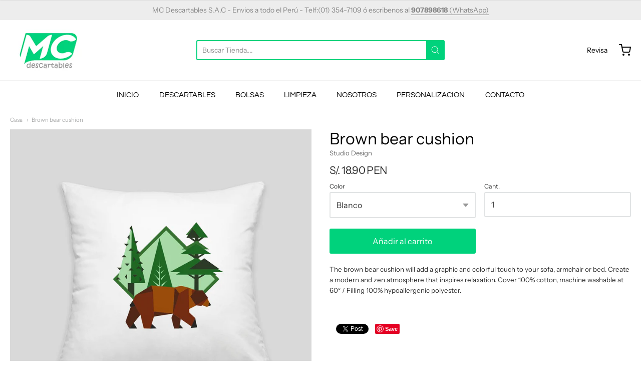

--- FILE ---
content_type: text/html; charset=utf-8
request_url: https://descartables.com.pe/products/brown-bear-cushion
body_size: 19282
content:
<!doctype html>














<!-- Proudly powered by Shopify - https://shopify.com -->

<html class="no-js product brown-bear-cushion" lang="es">

  <head>
    
    <meta name="google-site-verification" content="vbklaQMDJRLy6rnwC65gETv-gfvMtvfAUrHS3R71tdA" />

    <meta charset="utf-8">
<meta http-equiv="X-UA-Compatible" content="IE=edge,chrome=1">
<meta name="viewport" content="width=device-width, initial-scale=1">

<link rel="canonical" href="https://descartables.com.pe/products/brown-bear-cushion">












<title>Brown bear cushion | MC Descartables</title>




  <meta name="description" content="The brown bear cushion will add a graphic and colorful touch to your sofa, armchair or bed. Create a modern and zen atmosphere that inspires relaxation. Cover 100% cotton, machine washable at 60° / Filling 100% hypoallergenic polyester.">


    <meta property="og:site_name" content="MC Descartables">


  <meta property="og:type" content="product">
  <meta property="og:title" content="Brown bear cushion">
  <meta property="og:url" content="https://descartables.com.pe/products/brown-bear-cushion">
  <meta property="og:description" content="The brown bear cushion will add a graphic and colorful touch to your sofa, armchair or bed. Create a modern and zen atmosphere that inspires relaxation. Cover 100% cotton, machine washable at 60° / Filling 100% hypoallergenic polyester.">
  
    <meta property="og:image" content="http://descartables.com.pe/cdn/shop/products/12_1200x630.jpg?v=1601318992">
    <meta property="og:image:secure_url" content="https://descartables.com.pe/cdn/shop/products/12_1200x630.jpg?v=1601318992">
    <meta property="og:image:width" content="1200"/>
    <meta property="og:image:height" content="630"/>
  
  <meta property="og:price:amount" content="18.90">
  <meta property="og:price:currency" content="PEN">



  <meta name="twitter:card" content="summary">





  <meta name="twitter:title" content="Brown bear cushion">
  <meta name="twitter:description" content="The brown bear cushion will add a graphic and colorful touch to your sofa, armchair or bed. Create a modern and zen atmosphere that inspires relaxation. Cover 100% cotton, machine washable at 60° / Fi">
  <meta name="twitter:image" content="https://descartables.com.pe/cdn/shop/products/12_1200x630.jpg?v=1601318992">
  <meta name="twitter:image:width" content="1024">
  <meta name="twitter:image:height" content="1024">


    







<link rel="preload" as="font" href="//descartables.com.pe/cdn/fonts/archivo_narrow/archivonarrow_n4.5c3bab850a22055c235cf940f895d873a8689d70.woff2" type="font/woff2" crossorigin="anonymous"/>


  <link rel="preload" as="font" href="//descartables.com.pe/cdn/fonts/archivo_narrow/archivonarrow_n7.c049bee49aa92b4cfee86dd4e79c9194b8519e2b.woff2" type="font/woff2" crossorigin="anonymous"/>



  <link rel="preload" as="font" href="//descartables.com.pe/cdn/fonts/archivo_narrow/archivonarrow_i4.59445c13f0e607542640c8a56f31dcd8ed680cfa.woff2" type="font/woff2" crossorigin="anonymous"/>



  <link rel="preload" as="font" href="//descartables.com.pe/cdn/fonts/archivo_narrow/archivonarrow_i7.394cd4c9437ad9084e13f72957e92bfbe366a689.woff2" type="font/woff2" crossorigin="anonymous"/>










<link rel="preload" as="font" href="//descartables.com.pe/cdn/fonts/questrial/questrial_n4.66abac5d8209a647b4bf8089b0451928ef144c07.woff2" type="font/woff2" crossorigin="anonymous"/>















<link rel="preload" as="font" href="//descartables.com.pe/cdn/fonts/instrument_sans/instrumentsans_n4.db86542ae5e1596dbdb28c279ae6c2086c4c5bfa.woff2" type="font/woff2" crossorigin="anonymous"/>


  <link rel="preload" as="font" href="//descartables.com.pe/cdn/fonts/instrument_sans/instrumentsans_n7.e4ad9032e203f9a0977786c356573ced65a7419a.woff2" type="font/woff2" crossorigin="anonymous"/>



  <link rel="preload" as="font" href="//descartables.com.pe/cdn/fonts/instrument_sans/instrumentsans_i4.028d3c3cd8d085648c808ceb20cd2fd1eb3560e5.woff2" type="font/woff2" crossorigin="anonymous"/>



  <link rel="preload" as="font" href="//descartables.com.pe/cdn/fonts/instrument_sans/instrumentsans_i7.d6063bb5d8f9cbf96eace9e8801697c54f363c6a.woff2" type="font/woff2" crossorigin="anonymous"/>



    <script>window.performance && window.performance.mark && window.performance.mark('shopify.content_for_header.start');</script><meta id="shopify-digital-wallet" name="shopify-digital-wallet" content="/49689002139/digital_wallets/dialog">
<link rel="alternate" type="application/json+oembed" href="https://descartables.com.pe/products/brown-bear-cushion.oembed">
<script async="async" src="/checkouts/internal/preloads.js?locale=es-PE"></script>
<script id="shopify-features" type="application/json">{"accessToken":"089de27acf4f829e4c74afcd7d2b03c5","betas":["rich-media-storefront-analytics"],"domain":"descartables.com.pe","predictiveSearch":true,"shopId":49689002139,"locale":"es"}</script>
<script>var Shopify = Shopify || {};
Shopify.shop = "mc-descartables.myshopify.com";
Shopify.locale = "es";
Shopify.currency = {"active":"PEN","rate":"1.0"};
Shopify.country = "PE";
Shopify.theme = {"name":"Providence","id":112983736475,"schema_name":"Providence","schema_version":"5.11.5","theme_store_id":587,"role":"main"};
Shopify.theme.handle = "null";
Shopify.theme.style = {"id":null,"handle":null};
Shopify.cdnHost = "descartables.com.pe/cdn";
Shopify.routes = Shopify.routes || {};
Shopify.routes.root = "/";</script>
<script type="module">!function(o){(o.Shopify=o.Shopify||{}).modules=!0}(window);</script>
<script>!function(o){function n(){var o=[];function n(){o.push(Array.prototype.slice.apply(arguments))}return n.q=o,n}var t=o.Shopify=o.Shopify||{};t.loadFeatures=n(),t.autoloadFeatures=n()}(window);</script>
<script id="shop-js-analytics" type="application/json">{"pageType":"product"}</script>
<script defer="defer" async type="module" src="//descartables.com.pe/cdn/shopifycloud/shop-js/modules/v2/client.init-shop-cart-sync_2Gr3Q33f.es.esm.js"></script>
<script defer="defer" async type="module" src="//descartables.com.pe/cdn/shopifycloud/shop-js/modules/v2/chunk.common_noJfOIa7.esm.js"></script>
<script defer="defer" async type="module" src="//descartables.com.pe/cdn/shopifycloud/shop-js/modules/v2/chunk.modal_Deo2FJQo.esm.js"></script>
<script type="module">
  await import("//descartables.com.pe/cdn/shopifycloud/shop-js/modules/v2/client.init-shop-cart-sync_2Gr3Q33f.es.esm.js");
await import("//descartables.com.pe/cdn/shopifycloud/shop-js/modules/v2/chunk.common_noJfOIa7.esm.js");
await import("//descartables.com.pe/cdn/shopifycloud/shop-js/modules/v2/chunk.modal_Deo2FJQo.esm.js");

  window.Shopify.SignInWithShop?.initShopCartSync?.({"fedCMEnabled":true,"windoidEnabled":true});

</script>
<script id="__st">var __st={"a":49689002139,"offset":-18000,"reqid":"9ccaf034-856d-4ae0-a548-21fde8dce154-1769343183","pageurl":"descartables.com.pe\/products\/brown-bear-cushion","u":"fa27db340665","p":"product","rtyp":"product","rid":5661391552667};</script>
<script>window.ShopifyPaypalV4VisibilityTracking = true;</script>
<script id="captcha-bootstrap">!function(){'use strict';const t='contact',e='account',n='new_comment',o=[[t,t],['blogs',n],['comments',n],[t,'customer']],c=[[e,'customer_login'],[e,'guest_login'],[e,'recover_customer_password'],[e,'create_customer']],r=t=>t.map((([t,e])=>`form[action*='/${t}']:not([data-nocaptcha='true']) input[name='form_type'][value='${e}']`)).join(','),a=t=>()=>t?[...document.querySelectorAll(t)].map((t=>t.form)):[];function s(){const t=[...o],e=r(t);return a(e)}const i='password',u='form_key',d=['recaptcha-v3-token','g-recaptcha-response','h-captcha-response',i],f=()=>{try{return window.sessionStorage}catch{return}},m='__shopify_v',_=t=>t.elements[u];function p(t,e,n=!1){try{const o=window.sessionStorage,c=JSON.parse(o.getItem(e)),{data:r}=function(t){const{data:e,action:n}=t;return t[m]||n?{data:e,action:n}:{data:t,action:n}}(c);for(const[e,n]of Object.entries(r))t.elements[e]&&(t.elements[e].value=n);n&&o.removeItem(e)}catch(o){console.error('form repopulation failed',{error:o})}}const l='form_type',E='cptcha';function T(t){t.dataset[E]=!0}const w=window,h=w.document,L='Shopify',v='ce_forms',y='captcha';let A=!1;((t,e)=>{const n=(g='f06e6c50-85a8-45c8-87d0-21a2b65856fe',I='https://cdn.shopify.com/shopifycloud/storefront-forms-hcaptcha/ce_storefront_forms_captcha_hcaptcha.v1.5.2.iife.js',D={infoText:'Protegido por hCaptcha',privacyText:'Privacidad',termsText:'Términos'},(t,e,n)=>{const o=w[L][v],c=o.bindForm;if(c)return c(t,g,e,D).then(n);var r;o.q.push([[t,g,e,D],n]),r=I,A||(h.body.append(Object.assign(h.createElement('script'),{id:'captcha-provider',async:!0,src:r})),A=!0)});var g,I,D;w[L]=w[L]||{},w[L][v]=w[L][v]||{},w[L][v].q=[],w[L][y]=w[L][y]||{},w[L][y].protect=function(t,e){n(t,void 0,e),T(t)},Object.freeze(w[L][y]),function(t,e,n,w,h,L){const[v,y,A,g]=function(t,e,n){const i=e?o:[],u=t?c:[],d=[...i,...u],f=r(d),m=r(i),_=r(d.filter((([t,e])=>n.includes(e))));return[a(f),a(m),a(_),s()]}(w,h,L),I=t=>{const e=t.target;return e instanceof HTMLFormElement?e:e&&e.form},D=t=>v().includes(t);t.addEventListener('submit',(t=>{const e=I(t);if(!e)return;const n=D(e)&&!e.dataset.hcaptchaBound&&!e.dataset.recaptchaBound,o=_(e),c=g().includes(e)&&(!o||!o.value);(n||c)&&t.preventDefault(),c&&!n&&(function(t){try{if(!f())return;!function(t){const e=f();if(!e)return;const n=_(t);if(!n)return;const o=n.value;o&&e.removeItem(o)}(t);const e=Array.from(Array(32),(()=>Math.random().toString(36)[2])).join('');!function(t,e){_(t)||t.append(Object.assign(document.createElement('input'),{type:'hidden',name:u})),t.elements[u].value=e}(t,e),function(t,e){const n=f();if(!n)return;const o=[...t.querySelectorAll(`input[type='${i}']`)].map((({name:t})=>t)),c=[...d,...o],r={};for(const[a,s]of new FormData(t).entries())c.includes(a)||(r[a]=s);n.setItem(e,JSON.stringify({[m]:1,action:t.action,data:r}))}(t,e)}catch(e){console.error('failed to persist form',e)}}(e),e.submit())}));const S=(t,e)=>{t&&!t.dataset[E]&&(n(t,e.some((e=>e===t))),T(t))};for(const o of['focusin','change'])t.addEventListener(o,(t=>{const e=I(t);D(e)&&S(e,y())}));const B=e.get('form_key'),M=e.get(l),P=B&&M;t.addEventListener('DOMContentLoaded',(()=>{const t=y();if(P)for(const e of t)e.elements[l].value===M&&p(e,B);[...new Set([...A(),...v().filter((t=>'true'===t.dataset.shopifyCaptcha))])].forEach((e=>S(e,t)))}))}(h,new URLSearchParams(w.location.search),n,t,e,['guest_login'])})(!0,!0)}();</script>
<script integrity="sha256-4kQ18oKyAcykRKYeNunJcIwy7WH5gtpwJnB7kiuLZ1E=" data-source-attribution="shopify.loadfeatures" defer="defer" src="//descartables.com.pe/cdn/shopifycloud/storefront/assets/storefront/load_feature-a0a9edcb.js" crossorigin="anonymous"></script>
<script data-source-attribution="shopify.dynamic_checkout.dynamic.init">var Shopify=Shopify||{};Shopify.PaymentButton=Shopify.PaymentButton||{isStorefrontPortableWallets:!0,init:function(){window.Shopify.PaymentButton.init=function(){};var t=document.createElement("script");t.src="https://descartables.com.pe/cdn/shopifycloud/portable-wallets/latest/portable-wallets.es.js",t.type="module",document.head.appendChild(t)}};
</script>
<script data-source-attribution="shopify.dynamic_checkout.buyer_consent">
  function portableWalletsHideBuyerConsent(e){var t=document.getElementById("shopify-buyer-consent"),n=document.getElementById("shopify-subscription-policy-button");t&&n&&(t.classList.add("hidden"),t.setAttribute("aria-hidden","true"),n.removeEventListener("click",e))}function portableWalletsShowBuyerConsent(e){var t=document.getElementById("shopify-buyer-consent"),n=document.getElementById("shopify-subscription-policy-button");t&&n&&(t.classList.remove("hidden"),t.removeAttribute("aria-hidden"),n.addEventListener("click",e))}window.Shopify?.PaymentButton&&(window.Shopify.PaymentButton.hideBuyerConsent=portableWalletsHideBuyerConsent,window.Shopify.PaymentButton.showBuyerConsent=portableWalletsShowBuyerConsent);
</script>
<script data-source-attribution="shopify.dynamic_checkout.cart.bootstrap">document.addEventListener("DOMContentLoaded",(function(){function t(){return document.querySelector("shopify-accelerated-checkout-cart, shopify-accelerated-checkout")}if(t())Shopify.PaymentButton.init();else{new MutationObserver((function(e,n){t()&&(Shopify.PaymentButton.init(),n.disconnect())})).observe(document.body,{childList:!0,subtree:!0})}}));
</script>
<script id="sections-script" data-sections="product-recommendations" defer="defer" src="//descartables.com.pe/cdn/shop/t/5/compiled_assets/scripts.js?v=662"></script>
<script>window.performance && window.performance.mark && window.performance.mark('shopify.content_for_header.end');</script>

    
      <link href="//descartables.com.pe/cdn/shopifycloud/shopify-plyr/v1.0/shopify-plyr.css" rel="stylesheet" type="text/css" media="all" />
      <link href="//descartables.com.pe/cdn/shopifycloud/model-viewer-ui/assets/v1.0/model-viewer-ui.css" rel="stylesheet" type="text/css" media="all" />
    

    <link href="//descartables.com.pe/cdn/shop/t/5/assets/theme-vendor.css?v=97573232753542385941698460457" rel="stylesheet" type="text/css" media="all" />
    <link href="//descartables.com.pe/cdn/shop/t/5/assets/theme.css?v=59627169341642775431612461802" rel="stylesheet" type="text/css" media="all" />
    <link href="//descartables.com.pe/cdn/shop/t/5/assets/theme-custom.css?v=149401581041329403681601316296" rel="stylesheet" type="text/css" media="all" />
    <link href="//descartables.com.pe/cdn/shop/t/5/assets/fonts.css?v=31208572817308273381759261328" rel="stylesheet" type="text/css" media="all" />

    <script>
  window.lazySizesConfig = window.lazySizesConfig || {};
  lazySizesConfig.loadMode = 1;
  lazySizesConfig.loadHidden = false;
</script>
<script src="https://cdnjs.cloudflare.com/ajax/libs/lazysizes/4.0.1/plugins/respimg/ls.respimg.min.js" async="async"></script>
<script src="https://cdnjs.cloudflare.com/ajax/libs/lazysizes/4.0.1/plugins/rias/ls.rias.min.js" async="async"></script>
<script src="https://cdnjs.cloudflare.com/ajax/libs/lazysizes/4.0.1/plugins/parent-fit/ls.parent-fit.min.js" async="async"></script>
<script src="https://cdnjs.cloudflare.com/ajax/libs/lazysizes/4.0.1/plugins/bgset/ls.bgset.min.js" async="async"></script>
<script src="https://cdnjs.cloudflare.com/ajax/libs/lazysizes/4.0.1/lazysizes.min.js" async="async"></script>

    




















<script>
  window.Station || (window.Station = {
    App: {
      config: {
        mediumScreen: 640,
        largeScreen: 1024
      }
    },
    Theme: {
      givenName: "Providence",
      id: 112983736475,
      name: "Providence",
      version: "5.11.5",
      config: {
        search: {
          enableSuggestions: true,
          showVendor: false,
          showPrice: false,
          showUnavailableProducts: "hide",
          enterKeySubmit: true
        },
        product: {
          enableDeepLinking: true,
          enableHighlightAddWhenSale: true,
          enableLightbox: true,
          enableQtyLimit: false,
          enableSelectAnOption: false,
          enableSetVariantFromSecondary: true,
          lightboxImageSize: "master",
          primaryImageSize: "1024x1024",
          showPrimaryImageFirst: false
        }
      },
      current: {
        article: null,
        cart: {"note":null,"attributes":{},"original_total_price":0,"total_price":0,"total_discount":0,"total_weight":0.0,"item_count":0,"items":[],"requires_shipping":false,"currency":"PEN","items_subtotal_price":0,"cart_level_discount_applications":[],"checkout_charge_amount":0},
        collection: null,
        featured_media_id: 11548687859867,
        featuredImageID: 19373533364379,
        product: {"id":5661391552667,"title":"Brown bear cushion","handle":"brown-bear-cushion","description":"\u003cp\u003e\u003cspan style=\"font-size:10pt;font-weight:normal;font-style:normal;\"\u003eThe brown bear cushion will add a graphic and colorful touch to your sofa, armchair or bed. Create a modern and zen atmosphere that inspires relaxation. Cover 100% cotton, machine washable at 60° \/ Filling 100% hypoallergenic polyester.\u003c\/span\u003e\u003c\/p\u003e","published_at":"2020-09-28T13:49:49-05:00","created_at":"2020-09-28T13:49:49-05:00","vendor":"Studio Design","type":"","tags":[],"price":1890,"price_min":1890,"price_max":1890,"available":true,"price_varies":false,"compare_at_price":null,"compare_at_price_min":0,"compare_at_price_max":0,"compare_at_price_varies":false,"variants":[{"id":36184334303387,"title":"Blanco","option1":"Blanco","option2":null,"option3":null,"sku":"demo_16","requires_shipping":true,"taxable":false,"featured_image":{"id":19373533364379,"product_id":5661391552667,"position":1,"created_at":"2020-09-28T13:49:52-05:00","updated_at":"2020-09-28T13:49:52-05:00","alt":null,"width":1000,"height":1000,"src":"\/\/descartables.com.pe\/cdn\/shop\/products\/12.jpg?v=1601318992","variant_ids":[36184334303387]},"available":true,"name":"Brown bear cushion - Blanco","public_title":"Blanco","options":["Blanco"],"price":1890,"weight":0,"compare_at_price":null,"inventory_management":"shopify","barcode":"","featured_media":{"alt":null,"id":11548687859867,"position":1,"preview_image":{"aspect_ratio":1.0,"height":1000,"width":1000,"src":"\/\/descartables.com.pe\/cdn\/shop\/products\/12.jpg?v=1601318992"}},"requires_selling_plan":false,"selling_plan_allocations":[]},{"id":36184334336155,"title":"Negro","option1":"Negro","option2":null,"option3":null,"sku":"demo_16","requires_shipping":true,"taxable":false,"featured_image":{"id":19373533954203,"product_id":5661391552667,"position":2,"created_at":"2020-09-28T13:49:54-05:00","updated_at":"2020-09-28T13:49:54-05:00","alt":null,"width":1000,"height":1000,"src":"\/\/descartables.com.pe\/cdn\/shop\/products\/11.jpg?v=1601318994","variant_ids":[36184334336155]},"available":true,"name":"Brown bear cushion - Negro","public_title":"Negro","options":["Negro"],"price":1890,"weight":0,"compare_at_price":null,"inventory_management":"shopify","barcode":"","featured_media":{"alt":null,"id":11548688482459,"position":2,"preview_image":{"aspect_ratio":1.0,"height":1000,"width":1000,"src":"\/\/descartables.com.pe\/cdn\/shop\/products\/11.jpg?v=1601318994"}},"requires_selling_plan":false,"selling_plan_allocations":[]}],"images":["\/\/descartables.com.pe\/cdn\/shop\/products\/12.jpg?v=1601318992","\/\/descartables.com.pe\/cdn\/shop\/products\/11.jpg?v=1601318994"],"featured_image":"\/\/descartables.com.pe\/cdn\/shop\/products\/12.jpg?v=1601318992","options":["Color"],"media":[{"alt":null,"id":11548687859867,"position":1,"preview_image":{"aspect_ratio":1.0,"height":1000,"width":1000,"src":"\/\/descartables.com.pe\/cdn\/shop\/products\/12.jpg?v=1601318992"},"aspect_ratio":1.0,"height":1000,"media_type":"image","src":"\/\/descartables.com.pe\/cdn\/shop\/products\/12.jpg?v=1601318992","width":1000},{"alt":null,"id":11548688482459,"position":2,"preview_image":{"aspect_ratio":1.0,"height":1000,"width":1000,"src":"\/\/descartables.com.pe\/cdn\/shop\/products\/11.jpg?v=1601318994"},"aspect_ratio":1.0,"height":1000,"media_type":"image","src":"\/\/descartables.com.pe\/cdn\/shop\/products\/11.jpg?v=1601318994","width":1000}],"requires_selling_plan":false,"selling_plan_groups":[],"content":"\u003cp\u003e\u003cspan style=\"font-size:10pt;font-weight:normal;font-style:normal;\"\u003eThe brown bear cushion will add a graphic and colorful touch to your sofa, armchair or bed. Create a modern and zen atmosphere that inspires relaxation. Cover 100% cotton, machine washable at 60° \/ Filling 100% hypoallergenic polyester.\u003c\/span\u003e\u003c\/p\u003e"},
        template: "product",
        templateType: "product",
        variant: {"id":36184334303387,"title":"Blanco","option1":"Blanco","option2":null,"option3":null,"sku":"demo_16","requires_shipping":true,"taxable":false,"featured_image":{"id":19373533364379,"product_id":5661391552667,"position":1,"created_at":"2020-09-28T13:49:52-05:00","updated_at":"2020-09-28T13:49:52-05:00","alt":null,"width":1000,"height":1000,"src":"\/\/descartables.com.pe\/cdn\/shop\/products\/12.jpg?v=1601318992","variant_ids":[36184334303387]},"available":true,"name":"Brown bear cushion - Blanco","public_title":"Blanco","options":["Blanco"],"price":1890,"weight":0,"compare_at_price":null,"inventory_management":"shopify","barcode":"","featured_media":{"alt":null,"id":11548687859867,"position":1,"preview_image":{"aspect_ratio":1.0,"height":1000,"width":1000,"src":"\/\/descartables.com.pe\/cdn\/shop\/products\/12.jpg?v=1601318992"}},"requires_selling_plan":false,"selling_plan_allocations":[]},
        players: {
          youtube: {},
          vimeo: {}
        }
      },
      customerLoggedIn: false,
      shop: {
        collectionsCount: 68,
        currency: "PEN",
        domain: "descartables.com.pe",
        locale: "es",
        moneyFormat: "S\/. {{amount}}",
        moneyWithCurrencyFormat: "S\/. {{amount}} PEN",
        name: "MC Descartables",
        productsCount: 392,
        url: "https:\/\/descartables.com.pe",
        
        root: "\/"
      },
      i18n: {
        search: {
          suggestions: {
            products: "Productos",
            collections: "Colecciones",
            pages: "Paginas",
            articles: "Articulos",
          },
          results: {
            show: "Mostrar todos los resultados de",
            none: "No se encontraron resultados para"
          }
        },
        cart: {
          itemCount: {
            zero: "0 artículos",
            one: "1 articulo",
            other: "{{count}} elementos"
          },
          notification: {
            productAdded: "Se agregó {{product_title}} a su carrito. {{view_cart_link}}",
            viewCartLink: "Ver carrito"
          }
        },
        map: {
          errors: {
            addressError: "Error al buscar esa dirección",
            addressNoResults: "No hay resultados para esa dirección",
            addressQueryLimitHTML: "Has superado el límite de uso de la API de Google. Considere la posibilidad de actualizar a un \u003ca href=\"https:\/\/developers.google.com\/maps\/premium\/usage-limits\"\u003e plan premium \u003c\/a\u003e.",
            authErrorHTML: "Hubo un problema al autenticar su clave de API de Google Maps."
          }
        },
        product: {
          addToCart: "Añadir al carrito",
          soldOut: "Agotado",
          unavailable: "Indisponible"
        }
      }
    }
  });
  window.Station.Theme.current.inventory || (window.Station.Theme.current.inventory = {36184334303387: {
        policy: "deny",
        quantity: 300
      },
36184334336155: {
        policy: "deny",
        quantity: 300
      }
});
</script>

    
    <script src="//descartables.com.pe/cdn/shop/t/5/assets/theme-vendor.js?v=109269379600411830821601316286" type="text/javascript"></script>
    <script src="//descartables.com.pe/cdn/shopifycloud/storefront/assets/themes_support/shopify_common-5f594365.js" type="text/javascript"></script>

    

  <link href="https://monorail-edge.shopifysvc.com" rel="dns-prefetch">
<script>(function(){if ("sendBeacon" in navigator && "performance" in window) {try {var session_token_from_headers = performance.getEntriesByType('navigation')[0].serverTiming.find(x => x.name == '_s').description;} catch {var session_token_from_headers = undefined;}var session_cookie_matches = document.cookie.match(/_shopify_s=([^;]*)/);var session_token_from_cookie = session_cookie_matches && session_cookie_matches.length === 2 ? session_cookie_matches[1] : "";var session_token = session_token_from_headers || session_token_from_cookie || "";function handle_abandonment_event(e) {var entries = performance.getEntries().filter(function(entry) {return /monorail-edge.shopifysvc.com/.test(entry.name);});if (!window.abandonment_tracked && entries.length === 0) {window.abandonment_tracked = true;var currentMs = Date.now();var navigation_start = performance.timing.navigationStart;var payload = {shop_id: 49689002139,url: window.location.href,navigation_start,duration: currentMs - navigation_start,session_token,page_type: "product"};window.navigator.sendBeacon("https://monorail-edge.shopifysvc.com/v1/produce", JSON.stringify({schema_id: "online_store_buyer_site_abandonment/1.1",payload: payload,metadata: {event_created_at_ms: currentMs,event_sent_at_ms: currentMs}}));}}window.addEventListener('pagehide', handle_abandonment_event);}}());</script>
<script id="web-pixels-manager-setup">(function e(e,d,r,n,o){if(void 0===o&&(o={}),!Boolean(null===(a=null===(i=window.Shopify)||void 0===i?void 0:i.analytics)||void 0===a?void 0:a.replayQueue)){var i,a;window.Shopify=window.Shopify||{};var t=window.Shopify;t.analytics=t.analytics||{};var s=t.analytics;s.replayQueue=[],s.publish=function(e,d,r){return s.replayQueue.push([e,d,r]),!0};try{self.performance.mark("wpm:start")}catch(e){}var l=function(){var e={modern:/Edge?\/(1{2}[4-9]|1[2-9]\d|[2-9]\d{2}|\d{4,})\.\d+(\.\d+|)|Firefox\/(1{2}[4-9]|1[2-9]\d|[2-9]\d{2}|\d{4,})\.\d+(\.\d+|)|Chrom(ium|e)\/(9{2}|\d{3,})\.\d+(\.\d+|)|(Maci|X1{2}).+ Version\/(15\.\d+|(1[6-9]|[2-9]\d|\d{3,})\.\d+)([,.]\d+|)( \(\w+\)|)( Mobile\/\w+|) Safari\/|Chrome.+OPR\/(9{2}|\d{3,})\.\d+\.\d+|(CPU[ +]OS|iPhone[ +]OS|CPU[ +]iPhone|CPU IPhone OS|CPU iPad OS)[ +]+(15[._]\d+|(1[6-9]|[2-9]\d|\d{3,})[._]\d+)([._]\d+|)|Android:?[ /-](13[3-9]|1[4-9]\d|[2-9]\d{2}|\d{4,})(\.\d+|)(\.\d+|)|Android.+Firefox\/(13[5-9]|1[4-9]\d|[2-9]\d{2}|\d{4,})\.\d+(\.\d+|)|Android.+Chrom(ium|e)\/(13[3-9]|1[4-9]\d|[2-9]\d{2}|\d{4,})\.\d+(\.\d+|)|SamsungBrowser\/([2-9]\d|\d{3,})\.\d+/,legacy:/Edge?\/(1[6-9]|[2-9]\d|\d{3,})\.\d+(\.\d+|)|Firefox\/(5[4-9]|[6-9]\d|\d{3,})\.\d+(\.\d+|)|Chrom(ium|e)\/(5[1-9]|[6-9]\d|\d{3,})\.\d+(\.\d+|)([\d.]+$|.*Safari\/(?![\d.]+ Edge\/[\d.]+$))|(Maci|X1{2}).+ Version\/(10\.\d+|(1[1-9]|[2-9]\d|\d{3,})\.\d+)([,.]\d+|)( \(\w+\)|)( Mobile\/\w+|) Safari\/|Chrome.+OPR\/(3[89]|[4-9]\d|\d{3,})\.\d+\.\d+|(CPU[ +]OS|iPhone[ +]OS|CPU[ +]iPhone|CPU IPhone OS|CPU iPad OS)[ +]+(10[._]\d+|(1[1-9]|[2-9]\d|\d{3,})[._]\d+)([._]\d+|)|Android:?[ /-](13[3-9]|1[4-9]\d|[2-9]\d{2}|\d{4,})(\.\d+|)(\.\d+|)|Mobile Safari.+OPR\/([89]\d|\d{3,})\.\d+\.\d+|Android.+Firefox\/(13[5-9]|1[4-9]\d|[2-9]\d{2}|\d{4,})\.\d+(\.\d+|)|Android.+Chrom(ium|e)\/(13[3-9]|1[4-9]\d|[2-9]\d{2}|\d{4,})\.\d+(\.\d+|)|Android.+(UC? ?Browser|UCWEB|U3)[ /]?(15\.([5-9]|\d{2,})|(1[6-9]|[2-9]\d|\d{3,})\.\d+)\.\d+|SamsungBrowser\/(5\.\d+|([6-9]|\d{2,})\.\d+)|Android.+MQ{2}Browser\/(14(\.(9|\d{2,})|)|(1[5-9]|[2-9]\d|\d{3,})(\.\d+|))(\.\d+|)|K[Aa][Ii]OS\/(3\.\d+|([4-9]|\d{2,})\.\d+)(\.\d+|)/},d=e.modern,r=e.legacy,n=navigator.userAgent;return n.match(d)?"modern":n.match(r)?"legacy":"unknown"}(),u="modern"===l?"modern":"legacy",c=(null!=n?n:{modern:"",legacy:""})[u],f=function(e){return[e.baseUrl,"/wpm","/b",e.hashVersion,"modern"===e.buildTarget?"m":"l",".js"].join("")}({baseUrl:d,hashVersion:r,buildTarget:u}),m=function(e){var d=e.version,r=e.bundleTarget,n=e.surface,o=e.pageUrl,i=e.monorailEndpoint;return{emit:function(e){var a=e.status,t=e.errorMsg,s=(new Date).getTime(),l=JSON.stringify({metadata:{event_sent_at_ms:s},events:[{schema_id:"web_pixels_manager_load/3.1",payload:{version:d,bundle_target:r,page_url:o,status:a,surface:n,error_msg:t},metadata:{event_created_at_ms:s}}]});if(!i)return console&&console.warn&&console.warn("[Web Pixels Manager] No Monorail endpoint provided, skipping logging."),!1;try{return self.navigator.sendBeacon.bind(self.navigator)(i,l)}catch(e){}var u=new XMLHttpRequest;try{return u.open("POST",i,!0),u.setRequestHeader("Content-Type","text/plain"),u.send(l),!0}catch(e){return console&&console.warn&&console.warn("[Web Pixels Manager] Got an unhandled error while logging to Monorail."),!1}}}}({version:r,bundleTarget:l,surface:e.surface,pageUrl:self.location.href,monorailEndpoint:e.monorailEndpoint});try{o.browserTarget=l,function(e){var d=e.src,r=e.async,n=void 0===r||r,o=e.onload,i=e.onerror,a=e.sri,t=e.scriptDataAttributes,s=void 0===t?{}:t,l=document.createElement("script"),u=document.querySelector("head"),c=document.querySelector("body");if(l.async=n,l.src=d,a&&(l.integrity=a,l.crossOrigin="anonymous"),s)for(var f in s)if(Object.prototype.hasOwnProperty.call(s,f))try{l.dataset[f]=s[f]}catch(e){}if(o&&l.addEventListener("load",o),i&&l.addEventListener("error",i),u)u.appendChild(l);else{if(!c)throw new Error("Did not find a head or body element to append the script");c.appendChild(l)}}({src:f,async:!0,onload:function(){if(!function(){var e,d;return Boolean(null===(d=null===(e=window.Shopify)||void 0===e?void 0:e.analytics)||void 0===d?void 0:d.initialized)}()){var d=window.webPixelsManager.init(e)||void 0;if(d){var r=window.Shopify.analytics;r.replayQueue.forEach((function(e){var r=e[0],n=e[1],o=e[2];d.publishCustomEvent(r,n,o)})),r.replayQueue=[],r.publish=d.publishCustomEvent,r.visitor=d.visitor,r.initialized=!0}}},onerror:function(){return m.emit({status:"failed",errorMsg:"".concat(f," has failed to load")})},sri:function(e){var d=/^sha384-[A-Za-z0-9+/=]+$/;return"string"==typeof e&&d.test(e)}(c)?c:"",scriptDataAttributes:o}),m.emit({status:"loading"})}catch(e){m.emit({status:"failed",errorMsg:(null==e?void 0:e.message)||"Unknown error"})}}})({shopId: 49689002139,storefrontBaseUrl: "https://descartables.com.pe",extensionsBaseUrl: "https://extensions.shopifycdn.com/cdn/shopifycloud/web-pixels-manager",monorailEndpoint: "https://monorail-edge.shopifysvc.com/unstable/produce_batch",surface: "storefront-renderer",enabledBetaFlags: ["2dca8a86"],webPixelsConfigList: [{"id":"shopify-app-pixel","configuration":"{}","eventPayloadVersion":"v1","runtimeContext":"STRICT","scriptVersion":"0450","apiClientId":"shopify-pixel","type":"APP","privacyPurposes":["ANALYTICS","MARKETING"]},{"id":"shopify-custom-pixel","eventPayloadVersion":"v1","runtimeContext":"LAX","scriptVersion":"0450","apiClientId":"shopify-pixel","type":"CUSTOM","privacyPurposes":["ANALYTICS","MARKETING"]}],isMerchantRequest: false,initData: {"shop":{"name":"MC Descartables","paymentSettings":{"currencyCode":"PEN"},"myshopifyDomain":"mc-descartables.myshopify.com","countryCode":"PE","storefrontUrl":"https:\/\/descartables.com.pe"},"customer":null,"cart":null,"checkout":null,"productVariants":[{"price":{"amount":18.9,"currencyCode":"PEN"},"product":{"title":"Brown bear cushion","vendor":"Studio Design","id":"5661391552667","untranslatedTitle":"Brown bear cushion","url":"\/products\/brown-bear-cushion","type":""},"id":"36184334303387","image":{"src":"\/\/descartables.com.pe\/cdn\/shop\/products\/12.jpg?v=1601318992"},"sku":"demo_16","title":"Blanco","untranslatedTitle":"Blanco"},{"price":{"amount":18.9,"currencyCode":"PEN"},"product":{"title":"Brown bear cushion","vendor":"Studio Design","id":"5661391552667","untranslatedTitle":"Brown bear cushion","url":"\/products\/brown-bear-cushion","type":""},"id":"36184334336155","image":{"src":"\/\/descartables.com.pe\/cdn\/shop\/products\/11.jpg?v=1601318994"},"sku":"demo_16","title":"Negro","untranslatedTitle":"Negro"}],"purchasingCompany":null},},"https://descartables.com.pe/cdn","fcfee988w5aeb613cpc8e4bc33m6693e112",{"modern":"","legacy":""},{"shopId":"49689002139","storefrontBaseUrl":"https:\/\/descartables.com.pe","extensionBaseUrl":"https:\/\/extensions.shopifycdn.com\/cdn\/shopifycloud\/web-pixels-manager","surface":"storefront-renderer","enabledBetaFlags":"[\"2dca8a86\"]","isMerchantRequest":"false","hashVersion":"fcfee988w5aeb613cpc8e4bc33m6693e112","publish":"custom","events":"[[\"page_viewed\",{}],[\"product_viewed\",{\"productVariant\":{\"price\":{\"amount\":18.9,\"currencyCode\":\"PEN\"},\"product\":{\"title\":\"Brown bear cushion\",\"vendor\":\"Studio Design\",\"id\":\"5661391552667\",\"untranslatedTitle\":\"Brown bear cushion\",\"url\":\"\/products\/brown-bear-cushion\",\"type\":\"\"},\"id\":\"36184334303387\",\"image\":{\"src\":\"\/\/descartables.com.pe\/cdn\/shop\/products\/12.jpg?v=1601318992\"},\"sku\":\"demo_16\",\"title\":\"Blanco\",\"untranslatedTitle\":\"Blanco\"}}]]"});</script><script>
  window.ShopifyAnalytics = window.ShopifyAnalytics || {};
  window.ShopifyAnalytics.meta = window.ShopifyAnalytics.meta || {};
  window.ShopifyAnalytics.meta.currency = 'PEN';
  var meta = {"product":{"id":5661391552667,"gid":"gid:\/\/shopify\/Product\/5661391552667","vendor":"Studio Design","type":"","handle":"brown-bear-cushion","variants":[{"id":36184334303387,"price":1890,"name":"Brown bear cushion - Blanco","public_title":"Blanco","sku":"demo_16"},{"id":36184334336155,"price":1890,"name":"Brown bear cushion - Negro","public_title":"Negro","sku":"demo_16"}],"remote":false},"page":{"pageType":"product","resourceType":"product","resourceId":5661391552667,"requestId":"9ccaf034-856d-4ae0-a548-21fde8dce154-1769343183"}};
  for (var attr in meta) {
    window.ShopifyAnalytics.meta[attr] = meta[attr];
  }
</script>
<script class="analytics">
  (function () {
    var customDocumentWrite = function(content) {
      var jquery = null;

      if (window.jQuery) {
        jquery = window.jQuery;
      } else if (window.Checkout && window.Checkout.$) {
        jquery = window.Checkout.$;
      }

      if (jquery) {
        jquery('body').append(content);
      }
    };

    var hasLoggedConversion = function(token) {
      if (token) {
        return document.cookie.indexOf('loggedConversion=' + token) !== -1;
      }
      return false;
    }

    var setCookieIfConversion = function(token) {
      if (token) {
        var twoMonthsFromNow = new Date(Date.now());
        twoMonthsFromNow.setMonth(twoMonthsFromNow.getMonth() + 2);

        document.cookie = 'loggedConversion=' + token + '; expires=' + twoMonthsFromNow;
      }
    }

    var trekkie = window.ShopifyAnalytics.lib = window.trekkie = window.trekkie || [];
    if (trekkie.integrations) {
      return;
    }
    trekkie.methods = [
      'identify',
      'page',
      'ready',
      'track',
      'trackForm',
      'trackLink'
    ];
    trekkie.factory = function(method) {
      return function() {
        var args = Array.prototype.slice.call(arguments);
        args.unshift(method);
        trekkie.push(args);
        return trekkie;
      };
    };
    for (var i = 0; i < trekkie.methods.length; i++) {
      var key = trekkie.methods[i];
      trekkie[key] = trekkie.factory(key);
    }
    trekkie.load = function(config) {
      trekkie.config = config || {};
      trekkie.config.initialDocumentCookie = document.cookie;
      var first = document.getElementsByTagName('script')[0];
      var script = document.createElement('script');
      script.type = 'text/javascript';
      script.onerror = function(e) {
        var scriptFallback = document.createElement('script');
        scriptFallback.type = 'text/javascript';
        scriptFallback.onerror = function(error) {
                var Monorail = {
      produce: function produce(monorailDomain, schemaId, payload) {
        var currentMs = new Date().getTime();
        var event = {
          schema_id: schemaId,
          payload: payload,
          metadata: {
            event_created_at_ms: currentMs,
            event_sent_at_ms: currentMs
          }
        };
        return Monorail.sendRequest("https://" + monorailDomain + "/v1/produce", JSON.stringify(event));
      },
      sendRequest: function sendRequest(endpointUrl, payload) {
        // Try the sendBeacon API
        if (window && window.navigator && typeof window.navigator.sendBeacon === 'function' && typeof window.Blob === 'function' && !Monorail.isIos12()) {
          var blobData = new window.Blob([payload], {
            type: 'text/plain'
          });

          if (window.navigator.sendBeacon(endpointUrl, blobData)) {
            return true;
          } // sendBeacon was not successful

        } // XHR beacon

        var xhr = new XMLHttpRequest();

        try {
          xhr.open('POST', endpointUrl);
          xhr.setRequestHeader('Content-Type', 'text/plain');
          xhr.send(payload);
        } catch (e) {
          console.log(e);
        }

        return false;
      },
      isIos12: function isIos12() {
        return window.navigator.userAgent.lastIndexOf('iPhone; CPU iPhone OS 12_') !== -1 || window.navigator.userAgent.lastIndexOf('iPad; CPU OS 12_') !== -1;
      }
    };
    Monorail.produce('monorail-edge.shopifysvc.com',
      'trekkie_storefront_load_errors/1.1',
      {shop_id: 49689002139,
      theme_id: 112983736475,
      app_name: "storefront",
      context_url: window.location.href,
      source_url: "//descartables.com.pe/cdn/s/trekkie.storefront.8d95595f799fbf7e1d32231b9a28fd43b70c67d3.min.js"});

        };
        scriptFallback.async = true;
        scriptFallback.src = '//descartables.com.pe/cdn/s/trekkie.storefront.8d95595f799fbf7e1d32231b9a28fd43b70c67d3.min.js';
        first.parentNode.insertBefore(scriptFallback, first);
      };
      script.async = true;
      script.src = '//descartables.com.pe/cdn/s/trekkie.storefront.8d95595f799fbf7e1d32231b9a28fd43b70c67d3.min.js';
      first.parentNode.insertBefore(script, first);
    };
    trekkie.load(
      {"Trekkie":{"appName":"storefront","development":false,"defaultAttributes":{"shopId":49689002139,"isMerchantRequest":null,"themeId":112983736475,"themeCityHash":"14549236784363141850","contentLanguage":"es","currency":"PEN","eventMetadataId":"7853e3fc-58b4-413d-bf16-c64a4abac3b2"},"isServerSideCookieWritingEnabled":true,"monorailRegion":"shop_domain","enabledBetaFlags":["65f19447"]},"Session Attribution":{},"S2S":{"facebookCapiEnabled":false,"source":"trekkie-storefront-renderer","apiClientId":580111}}
    );

    var loaded = false;
    trekkie.ready(function() {
      if (loaded) return;
      loaded = true;

      window.ShopifyAnalytics.lib = window.trekkie;

      var originalDocumentWrite = document.write;
      document.write = customDocumentWrite;
      try { window.ShopifyAnalytics.merchantGoogleAnalytics.call(this); } catch(error) {};
      document.write = originalDocumentWrite;

      window.ShopifyAnalytics.lib.page(null,{"pageType":"product","resourceType":"product","resourceId":5661391552667,"requestId":"9ccaf034-856d-4ae0-a548-21fde8dce154-1769343183","shopifyEmitted":true});

      var match = window.location.pathname.match(/checkouts\/(.+)\/(thank_you|post_purchase)/)
      var token = match? match[1]: undefined;
      if (!hasLoggedConversion(token)) {
        setCookieIfConversion(token);
        window.ShopifyAnalytics.lib.track("Viewed Product",{"currency":"PEN","variantId":36184334303387,"productId":5661391552667,"productGid":"gid:\/\/shopify\/Product\/5661391552667","name":"Brown bear cushion - Blanco","price":"18.90","sku":"demo_16","brand":"Studio Design","variant":"Blanco","category":"","nonInteraction":true,"remote":false},undefined,undefined,{"shopifyEmitted":true});
      window.ShopifyAnalytics.lib.track("monorail:\/\/trekkie_storefront_viewed_product\/1.1",{"currency":"PEN","variantId":36184334303387,"productId":5661391552667,"productGid":"gid:\/\/shopify\/Product\/5661391552667","name":"Brown bear cushion - Blanco","price":"18.90","sku":"demo_16","brand":"Studio Design","variant":"Blanco","category":"","nonInteraction":true,"remote":false,"referer":"https:\/\/descartables.com.pe\/products\/brown-bear-cushion"});
      }
    });


        var eventsListenerScript = document.createElement('script');
        eventsListenerScript.async = true;
        eventsListenerScript.src = "//descartables.com.pe/cdn/shopifycloud/storefront/assets/shop_events_listener-3da45d37.js";
        document.getElementsByTagName('head')[0].appendChild(eventsListenerScript);

})();</script>
<script
  defer
  src="https://descartables.com.pe/cdn/shopifycloud/perf-kit/shopify-perf-kit-3.0.4.min.js"
  data-application="storefront-renderer"
  data-shop-id="49689002139"
  data-render-region="gcp-us-central1"
  data-page-type="product"
  data-theme-instance-id="112983736475"
  data-theme-name="Providence"
  data-theme-version="5.11.5"
  data-monorail-region="shop_domain"
  data-resource-timing-sampling-rate="10"
  data-shs="true"
  data-shs-beacon="true"
  data-shs-export-with-fetch="true"
  data-shs-logs-sample-rate="1"
  data-shs-beacon-endpoint="https://descartables.com.pe/api/collect"
></script>
</head>

  <body>

    <div id="loading">
      <div class="spinner"></div>
    </div>

    <div id="fb-root"></div>
<script>
  (function(d, s, id) {
    var js, fjs = d.getElementsByTagName(s)[0];
    if (d.getElementById(id)) return;
    js = d.createElement(s); js.id = id;
    js.src = "//connect.facebook.net/en_US/sdk.js#xfbml=1&version=v2.5";
    fjs.parentNode.insertBefore(js, fjs);
  }(document, 'script', 'facebook-jssdk'));
</script>


    <header id="shopify-section-header" class="shopify-section"><div class="column-screen" data-section-id="header" data-section-type="header">


  
  





  

  

  
    <div id="announcement-bar">
      <div class="message text-center">
        <p>MC Descartables S.A.C - Envios a todo el Perú - Telf:(01) 354-7109 ó escribenos al<strong> </strong><a href="https://api.whatsapp.com/send?phone=51907898618" target="_blank" title="https://api.whatsapp.com/send?phone=51907898618"><strong>907898618 </strong>(WhatsApp)</a></p>
      </div>
    </div>
  

  <style>
    
      #app-header #app-lower-header {
        box-shadow: inset 0 2px 2px -2px rgba(0,0,0,0.2);
      }
      #app-header #app-lower-header .menu ul.level-1 li.level-1 .submenu {
        z-index: 1;
      }
    
    
      #app-header #app-upper-header .account-session-links .checkout {
        margin-right: 20px;
      }
    
    
  </style>

  <div id="app-header" class="sticky-off">
    <div id="app-upper-header" class="logo-left">
      <div class="column-max flex items-center">
        <div class="menu-icon-search-form">
          <button id="slide-out-side-menu" class="menu" type="button">
            <svg xmlns="http://www.w3.org/2000/svg" viewBox="0 0 24 24" width="24" height="24" fill="none" stroke="currentColor" stroke-width="2" stroke-linecap="round" stroke-linejoin="round">
              <line x1="3" y1="12" x2="21" y2="12"></line>
              <line x1="3" y1="6" x2="21" y2="6"></line>
              <line x1="3" y1="18" x2="21" y2="18"></line>
            </svg>
          </button>
          
            <form class="search" name="search" action="/search" method="get" role="search">
              <div class="typeahead__container">
                <div class="typeahead__field">
                  <div class="typeahead__query">
                    <input class="js-typeahead" type="search" name="q" placeholder="Buscar Tienda...." autocomplete="off">
                  </div>
                  <div class="typeahead__button">
                    <button type="submit">
                      <svg xmlns="http://www.w3.org/2000/svg" viewBox="0 0 40 40" width="20" height="20">
                        <path d="M37.613,36.293l-9.408-9.432a15.005,15.005,0,1,0-1.41,1.414L36.2,37.707A1,1,0,1,0,37.613,36.293ZM3.992,17A12.967,12.967,0,1,1,16.959,30,13,13,0,0,1,3.992,17Z"/>
                      </svg>
                    </button>
                  </div>
                </div>
              </div>
            </form>
          
        </div>
        <div class="shop-identity-tagline">
          <h1 class="visually-hidden">MC Descartables</h1>
          <a class="logo inline-block" href="/" title="MC Descartables" itemprop="url">
            
              
              <img
                src   ="//descartables.com.pe/cdn/shop/files/mcdescartables_x100.png?v=1614357026"
                srcset="//descartables.com.pe/cdn/shop/files/mcdescartables_x100.png?v=1614357026 1x, //descartables.com.pe/cdn/shop/files/mcdescartables_x100@2x.png?v=1614357026 2x"
                alt   ="MC Descartables"
              />
            
          </a>
          
        </div>
        <div class="account-session-links">
          
          
            <a class="checkout" href="/checkout">Revisa</a>
          
          <a class="cart" href="/cart">
            
                <svg xmlns="http://www.w3.org/2000/svg" viewBox="0 0 24 24" width="24" height="24" fill="none" stroke="currentColor" stroke-width="2" stroke-linecap="round" stroke-linejoin="round">
                  <circle cx="9" cy="21" r="1"></circle>
                  <circle cx="20" cy="21" r="1"></circle>
                  <path d="M1 1h4l2.68 13.39a2 2 0 0 0 2 1.61h9.72a2 2 0 0 0 2-1.61L23 6H6"></path>
                </svg>
              
            
          </a>
        </div>
      </div>
    </div>
    <div id="app-lower-header">
      <div class="column-max">
        
          <form class="search" name="search" action="/search" method="get" role="search">
            <div class="typeahead__container">
              <div class="typeahead__field">
                <div class="typeahead__query">
                  <input class="js-typeahead" type="search" name="q" placeholder="Buscar Tienda...." autocomplete="off">
                </div>
                <div class="typeahead__button">
                  <button type="submit">
                    <svg xmlns="http://www.w3.org/2000/svg" viewBox="0 0 40 40" width="20" height="20">
                      <path d="M37.613,36.293l-9.408-9.432a15.005,15.005,0,1,0-1.41,1.414L36.2,37.707A1,1,0,1,0,37.613,36.293ZM3.992,17A12.967,12.967,0,1,1,16.959,30,13,13,0,0,1,3.992,17Z"/>
                    </svg>
                  </button>
                </div>
              </div>
            </div>
          </form>
        
        <nav class="menu text-center">
          
          <ul class="level-1 clean-list">
            
              <li class="level-1 inline-block">
                <a class="inline-block" href="/">
                  INICIO
                  
                </a>
                
              </li>
            
              <li class="level-1 inline-block">
                <a class="inline-block" href="#">
                  DESCARTABLES
                  
                    <i class="fa fa-angle-down" aria-hidden="true"></i>
                  
                </a>
                
                  <nav class="submenu text-left">
                    <div class="column-max">
                      <ul class="level-2 clean-list flex">
                        
                          <li class="level-2 block">
                            
                              
                              
                                

  
  
  
  
  
  
  
  

  <div class="image-container " style="max-width: 450px;" data-media-id="1006118469787" >
    
      
        <a href="/collections/domos-y-pasteleria" title="Domos y Pastelería">
      
      <div class="image-container-position" style="padding-top: 133.33333333333334%;">
        <img class="lazyload " src="//descartables.com.pe/cdn/shop/collections/domo_medium.jpg?v=1613100568" data-media-id="1006118469787" data-src="//descartables.com.pe/cdn/shop/collections/domo_{width}x.jpg?v=1613100568" data-aspectratio="0.75" data-sizes="auto" alt="Domos y Pastelería"  data-src-master="//descartables.com.pe/cdn/shop/collections/domo.jpg?v=1613100568"/>
      </div>
      
        </a>
      
    
  </div>

  <noscript>
    <div class="text-center">
      <img src="//descartables.com.pe/cdn/shop/collections/domo_800x.jpg?v=1613100568" alt="Domos y Pastelería" />
    </div>
  </noscript>

  
  
  



                              
                            
                            
                            <a class="inline-block heading" href="/collections/domos-y-pasteleria">Domos y Pastelería </a>
                            
                              <ul class="level-3 clean-list">
                                
                                  <li class="level-3 block">
                                    <a class="inline-block" href="/collections/domos-para-torta">Domos para Torta </a>
                                  </li>
                                
                                  <li class="level-3 block">
                                    <a class="inline-block" href="/collections/pisos-de-tortas">Pisos de Tortas</a>
                                  </li>
                                
                                  <li class="level-3 block">
                                    <a class="inline-block" href="/collections/fuentes-para-tortas">Fuentes para Tortas</a>
                                  </li>
                                
                                  <li class="level-3 block">
                                    <a class="inline-block" href="/collections/cupcakes">Cupcakes </a>
                                  </li>
                                
                                  <li class="level-3 block">
                                    <a class="inline-block" href="/collections/pirotines">Pirotines </a>
                                  </li>
                                
                                  <li class="level-3 block">
                                    <a class="inline-block" href="/collections/cajas-de-tortas">Cajas de Tortas </a>
                                  </li>
                                
                                  <li class="level-3 block">
                                    <a class="inline-block" href="/collections/cajas-de-bocaditos">Cajas de Bocaditos </a>
                                  </li>
                                
                                  <li class="level-3 block">
                                    <a class="inline-block" href="/collections/amarres-metalicos">Amarres Metálicos </a>
                                  </li>
                                
                              </ul>
                            
                          </li>
                        
                          <li class="level-2 block">
                            
                              
                              
                                

  
  
  
  
  
  
  
  

  <div class="image-container " style="max-width: 194px;" data-media-id="1006118535323" >
    
      
        <a href="/collections/frascos-y-botellas" title="Frascos y Botellas">
      
      <div class="image-container-position" style="padding-top: 133.50515463917526%;">
        <img class="lazyload " src="//descartables.com.pe/cdn/shop/collections/images_medium.jpg?v=1613100621" data-media-id="1006118535323" data-src="//descartables.com.pe/cdn/shop/collections/images_{width}x.jpg?v=1613100621" data-aspectratio="0.749034749034749" data-sizes="auto" alt="Frascos y Botellas"  data-src-master="//descartables.com.pe/cdn/shop/collections/images.jpg?v=1613100621"/>
      </div>
      
        </a>
      
    
  </div>

  <noscript>
    <div class="text-center">
      <img src="//descartables.com.pe/cdn/shop/collections/images_800x.jpg?v=1613100621" alt="Frascos y Botellas" />
    </div>
  </noscript>

  
  
  



                              
                            
                            
                            <a class="inline-block heading" href="/collections/frascos-y-botellas">Frascos y Botellas </a>
                            
                              <ul class="level-3 clean-list">
                                
                                  <li class="level-3 block">
                                    <a class="inline-block" href="/collections/botellas-pet-transparentes">Botellas Pet Transparente </a>
                                  </li>
                                
                                  <li class="level-3 block">
                                    <a class="inline-block" href="/collections/botellas-vidrio">Botellas Vidrio </a>
                                  </li>
                                
                                  <li class="level-3 block">
                                    <a class="inline-block" href="/collections/frascos-de-vidrio">Frascos de  Vidrio </a>
                                  </li>
                                
                                  <li class="level-3 block">
                                    <a class="inline-block" href="/collections/botellas-lecheras">Botellas Lecheras </a>
                                  </li>
                                
                              </ul>
                            
                          </li>
                        
                          <li class="level-2 block">
                            
                              
                              
                                

  
  
  
  
  
  
  
  

  <div class="image-container " style="max-width: 450px;" data-media-id="1006118600859" >
    
      
        <a href="/collections/bisagras" title="Bisagras">
      
      <div class="image-container-position" style="padding-top: 133.33333333333334%;">
        <img class="lazyload " src="//descartables.com.pe/cdn/shop/collections/pet_medium.jpg?v=1613100774" data-media-id="1006118600859" data-src="//descartables.com.pe/cdn/shop/collections/pet_{width}x.jpg?v=1613100774" data-aspectratio="0.75" data-sizes="auto" alt="Bisagras"  data-src-master="//descartables.com.pe/cdn/shop/collections/pet.jpg?v=1613100774"/>
      </div>
      
        </a>
      
    
  </div>

  <noscript>
    <div class="text-center">
      <img src="//descartables.com.pe/cdn/shop/collections/pet_800x.jpg?v=1613100774" alt="Bisagras" />
    </div>
  </noscript>

  
  
  



                              
                            
                            
                            <a class="inline-block heading" href="/collections/bisagras">Envases PET</a>
                            
                              <ul class="level-3 clean-list">
                                
                                  <li class="level-3 block">
                                    <a class="inline-block" href="/collections/envases-para-frutas">Envases para frutas</a>
                                  </li>
                                
                              </ul>
                            
                          </li>
                        
                          <li class="level-2 block">
                            
                              
                              
                            
                            
                            <a class="inline-block heading" href="/collections/envases-con-tapa">Envases con Tapa </a>
                            
                              <ul class="level-3 clean-list">
                                
                                  <li class="level-3 block">
                                    <a class="inline-block" href="/collections/envases-redondo">Envases Redondo </a>
                                  </li>
                                
                                  <li class="level-3 block">
                                    <a class="inline-block" href="/collections/envases-cuadrados">Envases Cuadrado </a>
                                  </li>
                                
                                  <li class="level-3 block">
                                    <a class="inline-block" href="/collections/envases-redondos-tecnopor">Envases Redondos Tecnopor </a>
                                  </li>
                                
                              </ul>
                            
                          </li>
                        
                          <li class="level-2 block">
                            
                              
                              
                            
                            
                            <a class="inline-block heading" href="/collections/cubiertos-y-sorbetes">Cubiertos y Sorbetes </a>
                            
                              <ul class="level-3 clean-list">
                                
                                  <li class="level-3 block">
                                    <a class="inline-block" href="/collections/sorbetes-de-papel">Sorbetes de Papel </a>
                                  </li>
                                
                                  <li class="level-3 block">
                                    <a class="inline-block" href="/collections/sorbetes-de-plastico">Sorbetes de Plástico </a>
                                  </li>
                                
                                  <li class="level-3 block">
                                    <a class="inline-block" href="/collections/removedores">Removedores </a>
                                  </li>
                                
                                  <li class="level-3 block">
                                    <a class="inline-block" href="/collections/picadores">Picadores </a>
                                  </li>
                                
                                  <li class="level-3 block">
                                    <a class="inline-block" href="/collections/cubiertos-blancos">Cubiertos Blancos</a>
                                  </li>
                                
                                  <li class="level-3 block">
                                    <a class="inline-block" href="/collections/cubiertos-negros">Cubiertos Negros </a>
                                  </li>
                                
                                  <li class="level-3 block">
                                    <a class="inline-block" href="/collections/cubiertos-transparentes">Cubiertos Transparentes </a>
                                  </li>
                                
                                  <li class="level-3 block">
                                    <a class="inline-block" href="/collections/cubiertos-de-madera">Cubiertos de Madera</a>
                                  </li>
                                
                              </ul>
                            
                          </li>
                        
                          <li class="level-2 block">
                            
                              
                              
                            
                            
                            <a class="inline-block heading" href="/collections/platos-y-contenedores">Platos y Contenedores </a>
                            
                              <ul class="level-3 clean-list">
                                
                                  <li class="level-3 block">
                                    <a class="inline-block" href="/collections/contenedores-bagazo">Contenedores Bagazo </a>
                                  </li>
                                
                                  <li class="level-3 block">
                                    <a class="inline-block" href="/collections/contenedores-tecnopor">contenedores Tecnopor</a>
                                  </li>
                                
                                  <li class="level-3 block">
                                    <a class="inline-block" href="/collections/contenedores-plasticos">Contenedores Plásticos </a>
                                  </li>
                                
                                  <li class="level-3 block">
                                    <a class="inline-block" href="/collections/platos-de-plastico">Platos de Plásticos </a>
                                  </li>
                                
                                  <li class="level-3 block">
                                    <a class="inline-block" href="/collections/platos-acrilicos">Platos Acrílicos </a>
                                  </li>
                                
                                  <li class="level-3 block">
                                    <a class="inline-block" href="/collections/platos-reposteros">Platos Reposteros </a>
                                  </li>
                                
                                  <li class="level-3 block">
                                    <a class="inline-block" href="/collections/platos-soperos">Platos Soperos </a>
                                  </li>
                                
                                  <li class="level-3 block">
                                    <a class="inline-block" href="/collections/bandejas-tecnopor">Bandejas Tecnopor </a>
                                  </li>
                                
                                  <li class="level-3 block">
                                    <a class="inline-block" href="/collections/bandejas-de-plastico">Bandejas de Plástico </a>
                                  </li>
                                
                                  <li class="level-3 block">
                                    <a class="inline-block" href="/collections/bandejas-de-bagazo">Bandejas de Bagazo</a>
                                  </li>
                                
                                  <li class="level-3 block">
                                    <a class="inline-block" href="/collections/bandejas-de-papel">Bandejas de Papel</a>
                                  </li>
                                
                              </ul>
                            
                          </li>
                        
                          <li class="level-2 block">
                            
                              
                              
                            
                            
                            <a class="inline-block heading" href="/collections/vasos-descartables">Vasos Descartables</a>
                            
                              <ul class="level-3 clean-list">
                                
                                  <li class="level-3 block">
                                    <a class="inline-block" href="/collections/vasos-papel">Vasos de Papel</a>
                                  </li>
                                
                                  <li class="level-3 block">
                                    <a class="inline-block" href="/collections/copas-acrilicas">Copas Acrílicas </a>
                                  </li>
                                
                                  <li class="level-3 block">
                                    <a class="inline-block" href="/collections/vasos-polipropileno">Vasos Polipropileno </a>
                                  </li>
                                
                                  <li class="level-3 block">
                                    <a class="inline-block" href="/collections/vasos-acrilicos">Vasos Acrílicos </a>
                                  </li>
                                
                                  <li class="level-3 block">
                                    <a class="inline-block" href="/collections/vasos-tecnopor">Vasos Tecnopor </a>
                                  </li>
                                
                                  <li class="level-3 block">
                                    <a class="inline-block" href="/collections/vasos-pet">Vasos Pet</a>
                                  </li>
                                
                              </ul>
                            
                          </li>
                        
                      </ul>
                    </div>
                  </nav>
                
              </li>
            
              <li class="level-1 inline-block">
                <a class="inline-block" href="#">
                  BOLSAS
                  
                    <i class="fa fa-angle-down" aria-hidden="true"></i>
                  
                </a>
                
                  <nav class="submenu text-left">
                    <div class="column-max">
                      <ul class="level-2 clean-list flex">
                        
                          <li class="level-2 block">
                            
                              
                              
                            
                            
                            <a class="inline-block heading" href="/collections/bolsas">Bolsas Desechables</a>
                            
                              <ul class="level-3 clean-list">
                                
                                  <li class="level-3 block">
                                    <a class="inline-block" href="/collections/bolsas-de-papel">Bolsas de Papel </a>
                                  </li>
                                
                                  <li class="level-3 block">
                                    <a class="inline-block" href="/collections/bolsas-de-celofan">Bolsas de Celofán </a>
                                  </li>
                                
                                  <li class="level-3 block">
                                    <a class="inline-block" href="/collections/bolsas-de-plastico">Bolsas de Plástico </a>
                                  </li>
                                
                                  <li class="level-3 block">
                                    <a class="inline-block" href="/collections/bolsas-en-rollo"> Bolsas en Rollo </a>
                                  </li>
                                
                                  <li class="level-3 block">
                                    <a class="inline-block" href="/collections/bolsas-de-cristal">Bolsas de Cristal </a>
                                  </li>
                                
                              </ul>
                            
                          </li>
                        
                          <li class="level-2 block">
                            
                              
                              
                            
                            
                            <a class="inline-block heading" href="/collections/envolturas-y-embalaje">Envolturas y Embalaje </a>
                            
                              <ul class="level-3 clean-list">
                                
                                  <li class="level-3 block">
                                    <a class="inline-block" href="/collections/film-de-alimentos">Film de Alimentos </a>
                                  </li>
                                
                                  <li class="level-3 block">
                                    <a class="inline-block" href="/collections/film-de-aluminio">Film de Aluminio </a>
                                  </li>
                                
                                  <li class="level-3 block">
                                    <a class="inline-block" href="/collections/film-de-embalaje">Film de Embalaje </a>
                                  </li>
                                
                                  <li class="level-3 block">
                                    <a class="inline-block" href="/collections/papel-manteca">Papel Manteca </a>
                                  </li>
                                
                                  <li class="level-3 block">
                                    <a class="inline-block" href="/collections/papel-cortado">Papel Cortado </a>
                                  </li>
                                
                                  <li class="level-3 block">
                                    <a class="inline-block" href="/collections/papel-sulfito">Papel Sulfito </a>
                                  </li>
                                
                                  <li class="level-3 block">
                                    <a class="inline-block" href="/collections/papel-kraft">Papel Kraft</a>
                                  </li>
                                
                              </ul>
                            
                          </li>
                        
                      </ul>
                    </div>
                  </nav>
                
              </li>
            
              <li class="level-1 inline-block">
                <a class="inline-block" href="/collections/limpieza-e-higiene">
                  LIMPIEZA
                  
                    <i class="fa fa-angle-down" aria-hidden="true"></i>
                  
                </a>
                
                  <nav class="submenu text-left">
                    <div class="column-max">
                      <ul class="level-2 clean-list flex">
                        
                          <li class="level-2 block">
                            
                              
                              
                            
                            
                            <a class="inline-block heading" href="/collections/limpieza">Limpieza </a>
                            
                          </li>
                        
                          <li class="level-2 block">
                            
                              
                              
                            
                            
                            <a class="inline-block heading" href="/collections/higiene">Higiene</a>
                            
                          </li>
                        
                          <li class="level-2 block">
                            
                              
                              
                            
                            
                            <a class="inline-block heading" href="/collections/proteccion-alimentaria">Protección  Alimentaria </a>
                            
                          </li>
                        
                      </ul>
                    </div>
                  </nav>
                
              </li>
            
              <li class="level-1 inline-block">
                <a class="inline-block" href="/pages/nosotros">
                  NOSOTROS
                  
                </a>
                
              </li>
            
              <li class="level-1 inline-block">
                <a class="inline-block" href="/pages/personalizacion">
                  PERSONALIZACION
                  
                </a>
                
              </li>
            
              <li class="level-1 inline-block">
                <a class="inline-block" href="/pages/contacto">
                  CONTACTO
                  
                </a>
                
              </li>
            
          </ul>
        </nav>
      </div>
    </div>
  </div>

  
  

  

  

  

  <style>
    #slide-side-menu .menu {
      height: calc(100% - 240px)
    }
    @media screen and (min-width: 640px) {
      #slide-side-menu .menu {
        height: calc(100% - 340px)
      }
    }
  </style>

  <div id="slide-side-menu">
    <header>
      <h3 class="visually-hidden">Navegacion</h3>
      <h6 class="inline-block">Menu</h6>
      <button id="slide-in-side-menu" class="float-right" type="button">
        <svg xmlns="http://www.w3.org/2000/svg" viewBox="0 0 40 40" width="20" height="20">
          <path d="M9.54,6.419L33.582,30.46a1.5,1.5,0,0,1-2.121,2.121L7.419,8.54A1.5,1.5,0,1,1,9.54,6.419Z"/>
          <path d="M31.46,6.419L7.419,30.46A1.5,1.5,0,1,0,9.54,32.582L33.582,8.54A1.5,1.5,0,0,0,31.46,6.419Z"/>
        </svg>
      </button>
    </header>
    <nav class="menu">
      
      <ul class="level-1 clean-list">
        
          <li class="level-1">
            <a class="block" href="/">
              INICIO
              
            </a>
            
          </li>
        
          <li class="level-1 collapsible">
            <a class="block" href="#">
              DESCARTABLES
              
                <i class="fa fa-angle-down float-right" aria-hidden="true"></i>
              
            </a>
            
              <ul class="level-2 clean-list">
                
                  <li class="level-2 collapsible">
                    <a class="inline-block" href="/collections/domos-y-pasteleria">
                      Domos y Pastelería 
                      
                        <i class="fa fa-angle-down" aria-hidden="true"></i>
                      
                    </a>
                    
                      <ul class="level-3 clean-list">
                        
                          <li class="level-3">
                            <a class="inline-block" href="/collections/domos-para-torta">
                              Domos para Torta 
                            </a>
                          </li>
                        
                          <li class="level-3">
                            <a class="inline-block" href="/collections/pisos-de-tortas">
                              Pisos de Tortas
                            </a>
                          </li>
                        
                          <li class="level-3">
                            <a class="inline-block" href="/collections/fuentes-para-tortas">
                              Fuentes para Tortas
                            </a>
                          </li>
                        
                          <li class="level-3">
                            <a class="inline-block" href="/collections/cupcakes">
                              Cupcakes 
                            </a>
                          </li>
                        
                          <li class="level-3">
                            <a class="inline-block" href="/collections/pirotines">
                              Pirotines 
                            </a>
                          </li>
                        
                          <li class="level-3">
                            <a class="inline-block" href="/collections/cajas-de-tortas">
                              Cajas de Tortas 
                            </a>
                          </li>
                        
                          <li class="level-3">
                            <a class="inline-block" href="/collections/cajas-de-bocaditos">
                              Cajas de Bocaditos 
                            </a>
                          </li>
                        
                          <li class="level-3">
                            <a class="inline-block" href="/collections/amarres-metalicos">
                              Amarres Metálicos 
                            </a>
                          </li>
                        
                      </ul>
                    
                  </li>
                
                  <li class="level-2 collapsible">
                    <a class="inline-block" href="/collections/frascos-y-botellas">
                      Frascos y Botellas 
                      
                        <i class="fa fa-angle-down" aria-hidden="true"></i>
                      
                    </a>
                    
                      <ul class="level-3 clean-list">
                        
                          <li class="level-3">
                            <a class="inline-block" href="/collections/botellas-pet-transparentes">
                              Botellas Pet Transparente 
                            </a>
                          </li>
                        
                          <li class="level-3">
                            <a class="inline-block" href="/collections/botellas-vidrio">
                              Botellas Vidrio 
                            </a>
                          </li>
                        
                          <li class="level-3">
                            <a class="inline-block" href="/collections/frascos-de-vidrio">
                              Frascos de  Vidrio 
                            </a>
                          </li>
                        
                          <li class="level-3">
                            <a class="inline-block" href="/collections/botellas-lecheras">
                              Botellas Lecheras 
                            </a>
                          </li>
                        
                      </ul>
                    
                  </li>
                
                  <li class="level-2 collapsible">
                    <a class="inline-block" href="/collections/bisagras">
                      Envases PET
                      
                        <i class="fa fa-angle-down" aria-hidden="true"></i>
                      
                    </a>
                    
                      <ul class="level-3 clean-list">
                        
                          <li class="level-3">
                            <a class="inline-block" href="/collections/envases-para-frutas">
                              Envases para frutas
                            </a>
                          </li>
                        
                      </ul>
                    
                  </li>
                
                  <li class="level-2 collapsible">
                    <a class="inline-block" href="/collections/envases-con-tapa">
                      Envases con Tapa 
                      
                        <i class="fa fa-angle-down" aria-hidden="true"></i>
                      
                    </a>
                    
                      <ul class="level-3 clean-list">
                        
                          <li class="level-3">
                            <a class="inline-block" href="/collections/envases-redondo">
                              Envases Redondo 
                            </a>
                          </li>
                        
                          <li class="level-3">
                            <a class="inline-block" href="/collections/envases-cuadrados">
                              Envases Cuadrado 
                            </a>
                          </li>
                        
                          <li class="level-3">
                            <a class="inline-block" href="/collections/envases-redondos-tecnopor">
                              Envases Redondos Tecnopor 
                            </a>
                          </li>
                        
                      </ul>
                    
                  </li>
                
                  <li class="level-2 collapsible">
                    <a class="inline-block" href="/collections/cubiertos-y-sorbetes">
                      Cubiertos y Sorbetes 
                      
                        <i class="fa fa-angle-down" aria-hidden="true"></i>
                      
                    </a>
                    
                      <ul class="level-3 clean-list">
                        
                          <li class="level-3">
                            <a class="inline-block" href="/collections/sorbetes-de-papel">
                              Sorbetes de Papel 
                            </a>
                          </li>
                        
                          <li class="level-3">
                            <a class="inline-block" href="/collections/sorbetes-de-plastico">
                              Sorbetes de Plástico 
                            </a>
                          </li>
                        
                          <li class="level-3">
                            <a class="inline-block" href="/collections/removedores">
                              Removedores 
                            </a>
                          </li>
                        
                          <li class="level-3">
                            <a class="inline-block" href="/collections/picadores">
                              Picadores 
                            </a>
                          </li>
                        
                          <li class="level-3">
                            <a class="inline-block" href="/collections/cubiertos-blancos">
                              Cubiertos Blancos
                            </a>
                          </li>
                        
                          <li class="level-3">
                            <a class="inline-block" href="/collections/cubiertos-negros">
                              Cubiertos Negros 
                            </a>
                          </li>
                        
                          <li class="level-3">
                            <a class="inline-block" href="/collections/cubiertos-transparentes">
                              Cubiertos Transparentes 
                            </a>
                          </li>
                        
                          <li class="level-3">
                            <a class="inline-block" href="/collections/cubiertos-de-madera">
                              Cubiertos de Madera
                            </a>
                          </li>
                        
                      </ul>
                    
                  </li>
                
                  <li class="level-2 collapsible">
                    <a class="inline-block" href="/collections/platos-y-contenedores">
                      Platos y Contenedores 
                      
                        <i class="fa fa-angle-down" aria-hidden="true"></i>
                      
                    </a>
                    
                      <ul class="level-3 clean-list">
                        
                          <li class="level-3">
                            <a class="inline-block" href="/collections/contenedores-bagazo">
                              Contenedores Bagazo 
                            </a>
                          </li>
                        
                          <li class="level-3">
                            <a class="inline-block" href="/collections/contenedores-tecnopor">
                              contenedores Tecnopor
                            </a>
                          </li>
                        
                          <li class="level-3">
                            <a class="inline-block" href="/collections/contenedores-plasticos">
                              Contenedores Plásticos 
                            </a>
                          </li>
                        
                          <li class="level-3">
                            <a class="inline-block" href="/collections/platos-de-plastico">
                              Platos de Plásticos 
                            </a>
                          </li>
                        
                          <li class="level-3">
                            <a class="inline-block" href="/collections/platos-acrilicos">
                              Platos Acrílicos 
                            </a>
                          </li>
                        
                          <li class="level-3">
                            <a class="inline-block" href="/collections/platos-reposteros">
                              Platos Reposteros 
                            </a>
                          </li>
                        
                          <li class="level-3">
                            <a class="inline-block" href="/collections/platos-soperos">
                              Platos Soperos 
                            </a>
                          </li>
                        
                          <li class="level-3">
                            <a class="inline-block" href="/collections/bandejas-tecnopor">
                              Bandejas Tecnopor 
                            </a>
                          </li>
                        
                          <li class="level-3">
                            <a class="inline-block" href="/collections/bandejas-de-plastico">
                              Bandejas de Plástico 
                            </a>
                          </li>
                        
                          <li class="level-3">
                            <a class="inline-block" href="/collections/bandejas-de-bagazo">
                              Bandejas de Bagazo
                            </a>
                          </li>
                        
                          <li class="level-3">
                            <a class="inline-block" href="/collections/bandejas-de-papel">
                              Bandejas de Papel
                            </a>
                          </li>
                        
                      </ul>
                    
                  </li>
                
                  <li class="level-2 collapsible">
                    <a class="inline-block" href="/collections/vasos-descartables">
                      Vasos Descartables
                      
                        <i class="fa fa-angle-down" aria-hidden="true"></i>
                      
                    </a>
                    
                      <ul class="level-3 clean-list">
                        
                          <li class="level-3">
                            <a class="inline-block" href="/collections/vasos-papel">
                              Vasos de Papel
                            </a>
                          </li>
                        
                          <li class="level-3">
                            <a class="inline-block" href="/collections/copas-acrilicas">
                              Copas Acrílicas 
                            </a>
                          </li>
                        
                          <li class="level-3">
                            <a class="inline-block" href="/collections/vasos-polipropileno">
                              Vasos Polipropileno 
                            </a>
                          </li>
                        
                          <li class="level-3">
                            <a class="inline-block" href="/collections/vasos-acrilicos">
                              Vasos Acrílicos 
                            </a>
                          </li>
                        
                          <li class="level-3">
                            <a class="inline-block" href="/collections/vasos-tecnopor">
                              Vasos Tecnopor 
                            </a>
                          </li>
                        
                          <li class="level-3">
                            <a class="inline-block" href="/collections/vasos-pet">
                              Vasos Pet
                            </a>
                          </li>
                        
                      </ul>
                    
                  </li>
                
              </ul>
            
          </li>
        
          <li class="level-1 collapsible">
            <a class="block" href="#">
              BOLSAS
              
                <i class="fa fa-angle-down float-right" aria-hidden="true"></i>
              
            </a>
            
              <ul class="level-2 clean-list">
                
                  <li class="level-2 collapsible">
                    <a class="inline-block" href="/collections/bolsas">
                      Bolsas Desechables
                      
                        <i class="fa fa-angle-down" aria-hidden="true"></i>
                      
                    </a>
                    
                      <ul class="level-3 clean-list">
                        
                          <li class="level-3">
                            <a class="inline-block" href="/collections/bolsas-de-papel">
                              Bolsas de Papel 
                            </a>
                          </li>
                        
                          <li class="level-3">
                            <a class="inline-block" href="/collections/bolsas-de-celofan">
                              Bolsas de Celofán 
                            </a>
                          </li>
                        
                          <li class="level-3">
                            <a class="inline-block" href="/collections/bolsas-de-plastico">
                              Bolsas de Plástico 
                            </a>
                          </li>
                        
                          <li class="level-3">
                            <a class="inline-block" href="/collections/bolsas-en-rollo">
                               Bolsas en Rollo 
                            </a>
                          </li>
                        
                          <li class="level-3">
                            <a class="inline-block" href="/collections/bolsas-de-cristal">
                              Bolsas de Cristal 
                            </a>
                          </li>
                        
                      </ul>
                    
                  </li>
                
                  <li class="level-2 collapsible">
                    <a class="inline-block" href="/collections/envolturas-y-embalaje">
                      Envolturas y Embalaje 
                      
                        <i class="fa fa-angle-down" aria-hidden="true"></i>
                      
                    </a>
                    
                      <ul class="level-3 clean-list">
                        
                          <li class="level-3">
                            <a class="inline-block" href="/collections/film-de-alimentos">
                              Film de Alimentos 
                            </a>
                          </li>
                        
                          <li class="level-3">
                            <a class="inline-block" href="/collections/film-de-aluminio">
                              Film de Aluminio 
                            </a>
                          </li>
                        
                          <li class="level-3">
                            <a class="inline-block" href="/collections/film-de-embalaje">
                              Film de Embalaje 
                            </a>
                          </li>
                        
                          <li class="level-3">
                            <a class="inline-block" href="/collections/papel-manteca">
                              Papel Manteca 
                            </a>
                          </li>
                        
                          <li class="level-3">
                            <a class="inline-block" href="/collections/papel-cortado">
                              Papel Cortado 
                            </a>
                          </li>
                        
                          <li class="level-3">
                            <a class="inline-block" href="/collections/papel-sulfito">
                              Papel Sulfito 
                            </a>
                          </li>
                        
                          <li class="level-3">
                            <a class="inline-block" href="/collections/papel-kraft">
                              Papel Kraft
                            </a>
                          </li>
                        
                      </ul>
                    
                  </li>
                
              </ul>
            
          </li>
        
          <li class="level-1 collapsible">
            <a class="block" href="/collections/limpieza-e-higiene">
              LIMPIEZA
              
                <i class="fa fa-angle-down float-right" aria-hidden="true"></i>
              
            </a>
            
              <ul class="level-2 clean-list">
                
                  <li class="level-2">
                    <a class="inline-block" href="/collections/limpieza">
                      Limpieza 
                      
                    </a>
                    
                  </li>
                
                  <li class="level-2">
                    <a class="inline-block" href="/collections/higiene">
                      Higiene
                      
                    </a>
                    
                  </li>
                
                  <li class="level-2">
                    <a class="inline-block" href="/collections/proteccion-alimentaria">
                      Protección  Alimentaria 
                      
                    </a>
                    
                  </li>
                
              </ul>
            
          </li>
        
          <li class="level-1">
            <a class="block" href="/pages/nosotros">
              NOSOTROS
              
            </a>
            
          </li>
        
          <li class="level-1">
            <a class="block" href="/pages/personalizacion">
              PERSONALIZACION
              
            </a>
            
          </li>
        
          <li class="level-1">
            <a class="block" href="/pages/contacto">
              CONTACTO
              
            </a>
            
          </li>
        
      </ul>
    </nav>
    <footer>
      <ul class="clean-list">
        
        
          <li><a class="checkout inline-block" href="/checkout">Revisa</a></li>
        
      </ul>
      
        <form class="search" name="search" action="/search" method="get" role="search">
          <input class="inline-block" type="search" name="q" placeholder="Buscar Tienda...." autocomplete="off"
          /><button class="button" type="submit">
            <svg xmlns="http://www.w3.org/2000/svg" viewBox="0 0 40 40" width="20" height="20">
              <path d="M37.613,36.293l-9.408-9.432a15.005,15.005,0,1,0-1.41,1.414L36.2,37.707A1,1,0,1,0,37.613,36.293ZM3.992,17A12.967,12.967,0,1,1,16.959,30,13,13,0,0,1,3.992,17Z"/>
            </svg>
          </button>
        </form>
      
    </footer>
  </div>

</div>






</header>

    <div id="app-body">
      <div id="app-body-inner">
        




  <div class="column-max">
    <nav class="breadcrumbs " role="navigation" aria-label="Breadcrumbs">

      <a href="/" title="Casa">Casa</a>

      

      

        <a href="/products/brown-bear-cushion" title="Brown bear cushion">Brown bear cushion</a>
      

      

    </nav>
  </div>



















<div id="content-wrap" class="row column-max no-padding-top padding-bottom-200">
  <section class="primary small-12 columns">
    <main role="main">


  <div id="shopify-section-product-template" class="shopify-section shopify-section-product-template">





























































































<div class="" data-section-id="product-template" data-section-type="product-template">






  <article id="brown-bear-cushion" class="product-detail" data-section-id="product-template" data-section-type="product" data-enable-history-state="true">

    <div class="row">

      <div class="medium-6 large-6 columns">

        <div class="primary-media-types"  is-zoomable data-loop="true">
          
          
          
          
            
            
                
                

  
  
  
  
  
  
  
  

  <div class="image-container primary-media-container" style="max-width: 1000px;" data-media-id="11548687859867" >
    
      
        <a href="//descartables.com.pe/cdn/shop/products/12.jpg?v=1601318992" title="Brown bear cushion">
      
      <div class="image-container-position" style="padding-top: 100.0%;">
        <img id="media-11548687859867" class="lazyload primary-media" src="//descartables.com.pe/cdn/shop/products/12_medium.jpg?v=1601318992" data-media-id="11548687859867" data-src="//descartables.com.pe/cdn/shop/products/12_{width}x.jpg?v=1601318992" data-aspectratio="1.0" data-sizes="auto" alt="Brown bear cushion"  data-src-master="//descartables.com.pe/cdn/shop/products/12.jpg?v=1601318992"/>
      </div>
      
        </a>
      
    
  </div>

  <noscript>
    <div class="text-center">
      <img src="//descartables.com.pe/cdn/shop/products/12_800x.jpg?v=1601318992" alt="Brown bear cushion" />
    </div>
  </noscript>

  
  
  



              
          
            
            
                
                

  
  
  
  
  
  
  
  

  <div class="image-container primary-media-container" style="max-width: 1000px;" data-media-id="11548688482459" >
    
      
        <a href="//descartables.com.pe/cdn/shop/products/11.jpg?v=1601318994" title="Brown bear cushion">
      
      <div class="image-container-position" style="padding-top: 100.0%;">
        <img id="media-11548688482459" class="lazyload primary-media" src="//descartables.com.pe/cdn/shop/products/11_medium.jpg?v=1601318994" data-media-id="11548688482459" data-src="//descartables.com.pe/cdn/shop/products/11_{width}x.jpg?v=1601318994" data-aspectratio="1.0" data-sizes="auto" alt="Brown bear cushion"  data-src-master="//descartables.com.pe/cdn/shop/products/11.jpg?v=1601318994"/>
      </div>
      
        </a>
      
    
  </div>

  <noscript>
    <div class="text-center">
      <img src="//descartables.com.pe/cdn/shop/products/11_800x.jpg?v=1601318994" alt="Brown bear cushion" />
    </div>
  </noscript>

  
  
  



              
          
          
          
        </div>

        <div class="separator margin-top-50 margin-bottom-50" aria-hidden="true"></div>

        
          <div class="secondary-media-types">
            <div class="small-item-grid-4 medium-item-grid-4 large-item-grid-6 row-spacing-50">
              
                <div class="item">
                  
                  

  
  
  
  
  
  
  
  

  <div class="image-container secondary-media-container" style="max-width: 1000px;" data-media-id="11548687859867" >
    
      
        <a href="//descartables.com.pe/cdn/shop/products/12.jpg?v=1601318992" title="Brown bear cushion">
      
      <div class="image-container-position" style="padding-top: 100.0%;">
        <img class="lazyload secondary-media" src="//descartables.com.pe/cdn/shop/products/12_medium.jpg?v=1601318992" data-media-id="11548687859867" data-src="//descartables.com.pe/cdn/shop/products/12_{width}x.jpg?v=1601318992" data-aspectratio="1.0" data-sizes="auto" alt="Brown bear cushion"  data-src-master="//descartables.com.pe/cdn/shop/products/12.jpg?v=1601318992"/>
      </div>
      
        </a>
      
    
  </div>

  <noscript>
    <div class="text-center">
      <img src="//descartables.com.pe/cdn/shop/products/12_800x.jpg?v=1601318992" alt="Brown bear cushion" />
    </div>
  </noscript>

  
  
  



                  
                </div>
              
                <div class="item">
                  
                  

  
  
  
  
  
  
  
  

  <div class="image-container secondary-media-container" style="max-width: 1000px;" data-media-id="11548688482459" >
    
      
        <a href="//descartables.com.pe/cdn/shop/products/11.jpg?v=1601318994" title="Brown bear cushion">
      
      <div class="image-container-position" style="padding-top: 100.0%;">
        <img class="lazyload secondary-media" src="//descartables.com.pe/cdn/shop/products/11_medium.jpg?v=1601318994" data-media-id="11548688482459" data-src="//descartables.com.pe/cdn/shop/products/11_{width}x.jpg?v=1601318994" data-aspectratio="1.0" data-sizes="auto" alt="Brown bear cushion"  data-src-master="//descartables.com.pe/cdn/shop/products/11.jpg?v=1601318994"/>
      </div>
      
        </a>
      
    
  </div>

  <noscript>
    <div class="text-center">
      <img src="//descartables.com.pe/cdn/shop/products/11_800x.jpg?v=1601318994" alt="Brown bear cushion" />
    </div>
  </noscript>

  
  
  



                  
                </div>
              
            </div>
          </div>
        

      </div>

      <div class="medium-6 large-6 columns">

        
          <div class="separator margin-top-150 no-margin-bottom show-for-small" aria-hidden="true"></div>
        

        

<header class="page-header no-margin-bottom">

  <div class="">
    <h1 class="title" data-default-text="Brown bear cushion">Brown bear cushion</h1>
  </div>

  

</header>




        
          <div class="vendor">
            <a href="/collections/vendors?q=Studio%20Design" title="Studio Design">Studio Design</a>
          </div>
        

        <div class="separator no-margin-top margin-bottom-50" aria-hidden="true"></div>

        
          <span class="badge sale sale-sticker hidden">¡Rebaja!</span>
        

        
          
<div class="pricing lht">

  <span class="from text-light font-size-14 hidden">desde</span>

  <span class="price sell-price font-size-14 fw-600 lht inline-block" data-price data-base-price="1890" >1890</span>



  
    <span class="price compare-at text-light font-size-14 fw-300 lht inline-block hidden" data-price data-base-price="" ></span>


  

  
    
    <br><span class="price unit-price text-light font-size-12 lht inline-block hidden" data-price data-base-price="" ></span><span class="unit-price-separator text-light font-size-12 lht inline-block hidden" aria-hidden="true">&sol;</span><span class="unit-price-separator text-light font-size-12 lht inline-block hidden visually-hidden">para</span><span class="unit-price-base-unit text-light font-size-12 lht inline-block hidden"></span>
  

</div>

        

        <div class="separator margin-top-50 no-margin-bottom" aria-hidden="true"></div>

        <div class="variants">
          <div data-section="product-template">
            <form method="post" action="/cart/add" id="product_form_5661391552667" accept-charset="UTF-8" class="shopify-product-form" enctype="multipart/form-data"><input type="hidden" name="form_type" value="product" /><input type="hidden" name="utf8" value="✓" />

              <input type="hidden" name="id" value="36184334303387">

              <div class="small-item-grid-1 medium-item-grid-2 large-item-grid-2 row-spacing-50">

                
                  
                    <div class="item">
                      <label for="option-select-color">Color</label>
                      <select class="option-selector" id="option-select-color" data-option-selector data-option-number="1" data-select-text="Seleccione un Color">
                        
                          
                          <option selected data-id="blanco">Blanco</option>
                        
                          
                          <option  data-id="negro">Negro</option>
                        
                      </select>
                    </div>
                  
                

                
                  <div class="item">
                    <label for="quantity">Cant.</label>
                    <input id="quantity" class="quantity" name="quantity" type="number" min="1" value="1">
                  </div>
                

              </div>

              <div class="separator margin-top-50 margin-bottom-50" aria-hidden="true"></div>

              <div class="small-item-grid-1 medium-item-grid-2 row-spacing-50">

                
                  <div class="item">
                    
                      <button class="add-to-cart button width-100" type="submit" data-cart-action="notification">Añadir al carrito</button>
                    
                  </div>
                

                

              </div>

            <input type="hidden" name="product-id" value="5661391552667" /><input type="hidden" name="section-id" value="product-template" /></form>
          </div>
        </div>

        
          <div class="backorder-notice hidden lht">
            <div class="separator lined full margin-top margin-bottom" aria-hidden="true"></div>
            <div class="table">
              <div class="cell">
                <i class="fa fa-2x fa-warning"></i>
              </div>
              <div class="cell">
                <span class="text">ste artículo se encuentra actualmente en pedido pendiente, pero aún puede comprarlo ahora y lo enviaremos tan pronto como haya más disponibles.</span>
              </div>
            </div>
            <div class="separator lined full margin-top no-margin-bottom" aria-hidden="true"></div>
          </div>
        

        <div class="separator margin-top-50 margin-bottom-50" aria-hidden="true"></div>

        <div class="description">
          <p><span style="font-size:10pt;font-weight:normal;font-style:normal;">The brown bear cushion will add a graphic and colorful touch to your sofa, armchair or bed. Create a modern and zen atmosphere that inspires relaxation. Cover 100% cotton, machine washable at 60° / Filling 100% hypoallergenic polyester.</span></p>
        </div>

        <div class="separator margin-top-50 no-margin-bottom" aria-hidden="true"></div>

        

        

        <div class="separator " aria-hidden="true"></div>

        

        <div class="separator " aria-hidden="true"></div>

        
          

<div class="social-media-buttons  " data-permalink="https://descartables.com.pe/products/brown-bear-cushion">

  
    <div class="share-button facebook">
      <div class="fb-like" data-href="https://descartables.com.pe/products/brown-bear-cushion" data-layout="button_count" data-action="like" data-show-faces="false" data-share="true"></div>
    </div>
  
  
  
    <div class="share-button twitter">
      <a href="http://twitter.com/share" data-url="https://descartables.com.pe/products/brown-bear-cushion" data-text="Pío" class="twitter-share-button" data-count="none">Pío</a>
      <script type="text/javascript" src="//platform.twitter.com/widgets.js"></script>
    </div>
  

  
    <div class="share-button pinterest">
      <a data-pin-do="buttonPin" data-pin-color="white" data-pin-media="https://descartables.com.pe/cdn/shop/products/12_1024x1024.jpg?v=1601318992" data-pin-description="Brown bear cushion" href="https://www.pinterest.com/pin/create/button/"></a>
      <script async defer src="//assets.pinterest.com/js/pinit.js"></script>
    </div>
  

</div>



        

      </div>

    </div>

    <script type="application/ld+json">
  {
    "@context": "http://schema.org",
    "@type": "Product",
    "name": "Brown bear cushion",
    "image": {
      "@type": "ImageObject",
      "url": "https://descartables.com.pe/cdn/shop/products/12_800x600.jpg?v=1601318992",
      "width": "800",
      "height": "600"
    },
    "description": "The brown bear cushion will add a graphic and colorful touch to your sofa, armchair or bed. Create a modern and zen atmosphere that inspires relaxation. Cover 100% cotton, machine washable at 60° / Filling 100% hypoallergenic polyester.",
    "sku": "demo_16",
    "brand": {
      "@type": "Thing",
      "name": "Studio Design"
    },
    "offers": {
      "@type": "Offer",
      "priceCurrency": "PEN",
      "price": "18.90",
      "itemCondition": "http://schema.org/NewCondition",
      "availability": "http://schema.org/InStock",
      "seller": {
        "@type": "Organization",
        "name": "MC Descartables"
      }
    }
  }
</script>


  </article>

  

</div>






  <div id="sticky-cart" class="sticky-cart top mobile desktop">
    <div class="sticky-cart-content">

      <div class="sticky-cart-product-data">
        <h6>Brown bear cushion</h6>
        
          
<div class="pricing lht">

  <span class="from text-light font-size-14 hidden">desde</span>

  <span class="price sell-price font-size-14 fw-600 lht inline-block" data-price data-base-price="1890" >1890</span>



  
    <span class="price compare-at text-light font-size-14 fw-300 lht inline-block hidden" data-price data-base-price="" ></span>


  

  
    
    <br><span class="price unit-price text-light font-size-12 lht inline-block hidden" data-price data-base-price="" ></span><span class="unit-price-separator text-light font-size-12 lht inline-block hidden" aria-hidden="true">&sol;</span><span class="unit-price-separator text-light font-size-12 lht inline-block hidden visually-hidden">para</span><span class="unit-price-base-unit text-light font-size-12 lht inline-block hidden"></span>
  

</div>

        
      </div>

      
        
          
            <div class="sticky-cart-action">
              
                <button class="add-to-cart button width-100" type="button">
                  Añadir al carrito
                </button>
              
            </div>
          
        
      

      <form method="post" action="/cart/add" id="product_form_5661391552667" accept-charset="UTF-8" class="shopify-product-form" enctype="multipart/form-data"><input type="hidden" name="form_type" value="product" /><input type="hidden" name="utf8" value="✓" />
        <input type="hidden" name="id" value="36184334303387">
        
          
            <select class="sticky-cart-option-selector" id="sticky-cart-option-select-color" data-option-number="1" data-select-text="Seleccione un Color">
              
                
                <option selected data-id="blanco">Blanco</option>
              
                
                <option  data-id="negro">Negro</option>
              
            </select>
          
        
        
          <input id="sticky-cart-quantity" class="quantity" name="quantity" type="number" min="1" value="1">
        
        
          
            <button class="add-to-cart button width-100" type="submit" data-cart-action="notification">
              Añadir al carrito
            </button>
          
        
      <input type="hidden" name="product-id" value="5661391552667" /><input type="hidden" name="section-id" value="product-template" /></form>

    </div>
  </div>

  <script>
    (function ($) {
      jQuery(document).ready(function($) {
        var $header = $('#app-header');
        var $upperHeader = $('#app-upper-header');
        var $lowerHeader = $('#app-lower-header');
        var $stickyCart = $('#sticky-cart');
        var $action = $('.sticky-cart-action .add-to-cart', $stickyCart);
        var $productForm = $('#product_form_' + 5661391552667);
        var offset = 0 - $stickyCart.outerHeight();
        var stickyHeaderOn = $header.hasClass('sticky-on');

        if (stickyHeaderOn) {
          offset = offset;
        };

        $action.click(function () {
          $('html, body').animate({
            scrollTop: $productForm.offset().top + offset
          }, 600);
          if (stickyHeaderOn) {
            setTimeout(function () {
              $lowerHeader.addClass('idle');
            }, 609);
          };
        });
      });
    }(jQuery.noConflict()))
  </script>



<script type="text/javascript">
  
</script>

<script>
  window.ShopifyXR = window.ShopifyXR || function () {
    (ShopifyXR.q = ShopifyXR.q || []).push(arguments)
  };
  
  ShopifyXR('addModels', []);
</script>



</div>

  <div id="shopify-section-product-recommendations" class="shopify-section">

  

  

  <div class="product-recommendations margin-top-200" data-product-id="5661391552667" data-limit="4">

    <div class="column-max" data-section-id="product-recommendations" data-section-type="product-recommendations">


  
  
    <h2 class="section-title mb-150 lhxt">You may also like</h2>
  





      <style>
        #shopify-section-product-recommendations .section-title {
          text-align: left;
        }
      </style>

      

    </div>




  </div>



</div>










    </main>
  </section>

  

</div>




      </div>
    </div>

    <footer id="shopify-section-footer" class="shopify-section footer-section">




<div class="column-screen" data-section-id="footer" data-section-type="footer">


  
  





  <div id="footer-content">
    <div class="column-max padding-top-200 padding-bottom-200">

      <div class="small-item-grid-1 medium-item-grid-2 large-item-grid-4 row-spacing-150" data-section-id="footer" data-section-type="footer">


  
  





        
          
            <section id="section-block-text-1566814543759" class="section-block section-block-text secondary-block font-size-14 item"  data-block-id="1566814543759">


  <header class="section-block-header">
    <h2 class="section-block-header-heading lhxt">
      Nosotros
    </h2>
  </header>




              
                  <style>
  #section-block-text-1566814543759 .rte {
    color: ;
  }
</style>

<span class="rte">
  <p>Somos una empresa 100% Peruana proveedora de envases descartables a nivel nacional, ofrecemos vasos, platos, cubiertos, bolsas, cajas, envases, botellas, sorbetes.</p><p>MC Descartables S.A.C</p><p>Telefono: (01) 354-7109</p><p></p>
</span>

                
            </section>




          
            <section id="section-block-navigation-1566814605777" class="section-block section-block-navigation secondary-block font-size-14 item"  data-block-id="1566814605777">


  <header class="section-block-header">
    <h2 class="section-block-header-heading lhxt">
      Menu
    </h2>
  </header>




              
                  

<nav class="nav-side triangle-indicators" data-close-kin="false" data-expanded="false" data-node-transition-duration="300">
  <ul>
  

    
    
    

    <li class="nav-item nav-level-1">

      <a href="/">INICIO</a>

      

    </li>

  

    
    
    

    <li class="nav-item nav-level-1 nav-node">

      <a href="#">DESCARTABLES</a>

      

    </li>

  

    
    
    

    <li class="nav-item nav-level-1 nav-node">

      <a href="#">BOLSAS</a>

      

    </li>

  

    
    
    

    <li class="nav-item nav-level-1 nav-node">

      <a href="/collections/limpieza-e-higiene">LIMPIEZA</a>

      

    </li>

  

    
    
    

    <li class="nav-item nav-level-1">

      <a href="/pages/nosotros">NOSOTROS</a>

      

    </li>

  

    
    
    

    <li class="nav-item nav-level-1">

      <a href="/pages/personalizacion">PERSONALIZACION</a>

      

    </li>

  

    
    
    

    <li class="nav-item nav-level-1">

      <a href="/pages/contacto">CONTACTO</a>

      

    </li>

  
</ul>

</nav>

                
            </section>




          
            <section id="section-block-navigation-1566814674959" class="section-block section-block-navigation secondary-block font-size-14 item"  data-block-id="1566814674959">


  <header class="section-block-header">
    <h2 class="section-block-header-heading lhxt">
      Servicio Al Cliente
    </h2>
  </header>




              
                  

<nav class="nav-side triangle-indicators" data-close-kin="false" data-expanded="false" data-node-transition-duration="300">
  <ul>
  

    
    
    

    <li class="nav-item nav-level-1">

      <a href="/">INICIO</a>

      

    </li>

  

    
    
    

    <li class="nav-item nav-level-1 nav-node">

      <a href="#">DESCARTABLES</a>

      

    </li>

  

    
    
    

    <li class="nav-item nav-level-1 nav-node">

      <a href="#">BOLSAS</a>

      

    </li>

  

    
    
    

    <li class="nav-item nav-level-1 nav-node">

      <a href="/collections/limpieza-e-higiene">LIMPIEZA</a>

      

    </li>

  

    
    
    

    <li class="nav-item nav-level-1">

      <a href="/pages/nosotros">NOSOTROS</a>

      

    </li>

  

    
    
    

    <li class="nav-item nav-level-1">

      <a href="/pages/personalizacion">PERSONALIZACION</a>

      

    </li>

  

    
    
    

    <li class="nav-item nav-level-1">

      <a href="/pages/contacto">CONTACTO</a>

      

    </li>

  
</ul>

</nav>

                
            </section>




          
            <section id="section-block-social-icons-1482276648998" class="section-block section-block-social-icons secondary-block font-size-14 item"  data-block-id="1482276648998">


  <header class="section-block-header">
    <h2 class="section-block-header-heading lhxt">
      Nuestras Redes Sociales
    </h2>
  </header>




              
                  



<style>
  #section-block-social-icons-1482276648998 i {
    font-size: 24px;
  }
</style>

<div class="social-media-icons">
  

    

    

    
      
      <a class="social-media-icon inline-block text-color" href="https://www.facebook.com/descartablesperu" data-target-new>
        <i class="fa fa-facebook"></i>
      </a>
    

  

    

    

    
      
      <a class="social-media-icon inline-block text-color" href="https://twitter.com/" data-target-new>
        <i class="fa fa-twitter"></i>
      </a>
    

  

    

    

    
      
      <a class="social-media-icon inline-block text-color" href="https://pinterest.com/" data-target-new>
        <i class="fa fa-pinterest"></i>
      </a>
    

  

    

    

    
      
      <a class="social-media-icon inline-block text-color" href="http://instagram.com/" data-target-new>
        <i class="fa fa-instagram"></i>
      </a>
    

  

    

    

    
      
      <a class="social-media-icon inline-block text-color" href="http://tumblr.com" data-target-new>
        <i class="fa fa-tumblr"></i>
      </a>
    

  

    

    

    
      
      <a class="social-media-icon inline-block text-color" href="https://www.snapchat.com/" data-target-new>
        <i class="fa fa-snapchat"></i>
      </a>
    

  

    

    

    
      
      <a class="social-media-icon inline-block text-color" href="https://www.youtube.com" data-target-new>
        <i class="fa fa-youtube-play"></i>
      </a>
    

  

    

    

    
      
      <a class="social-media-icon inline-block text-color" href="https://vimeo.com/" data-target-new>
        <i class="fa fa-vimeo"></i>
      </a>
    

  

  

</div>

                
            </section>




          
        

      </div>




    </div>
  </div>

  <div id="app-footer">
    <div class="column-max padding-top-150 padding-bottom-200 text-center">

      
        <div class="nav-wrap">
          <nav class="nav-footer lht" role="navigation" aria-label="Secondary">
            <h2 class="visually-hidden">Navegacion: Menú inferior</h2>
            <ul class="inline-list">
              


                <li class="nav-item">
                  <a href="/search">Búsqueda</a>
                </li>

                
              

              
              
            </ul>
          </nav>
        </div>
      


      

      

      
        <div class="payment-types">
          
        </div>
      

      
 <div class="footer-copyright lht">
        
        
        © 2026 <a href="/" title="">MC Descartables</a>..
   
</div>
      
      
      

    </div>
  </div>

</div>






</footer>

    <div id="overlay-background"></div>

    <script src="/services/javascripts/currencies.js" type="text/javascript"></script>
    <script src="//descartables.com.pe/cdn/shop/t/5/assets/jquery.currencies.min.js?v=60353433255631663501601316284" type="text/javascript"></script>
    <script src="//descartables.com.pe/cdn/shop/t/5/assets/theme.js?v=167175941041648868751601316286" type="text/javascript"></script>
    <script src="//descartables.com.pe/cdn/shop/t/5/assets/theme-custom.js?v=2786494405936754481601316285" type="text/javascript"></script>

    <script async src="//platform.twitter.com/widgets.js" charset="utf-8"></script>

    <script>
      (function ($) {
        $(document).ready(function () {
          var loading = $('#loading');
          loading.css({
            'opacity': '0',
            'visibility': 'hidden'
          });
          setTimeout(function () {
            loading.hide();
          }, 1000);
        });
      }(jQuery.noConflict()));
      (function ($) {
        var meta = $('head meta[name="viewport"]');
        $("input, select, textarea").on('touchstart', function() {
          meta.attr('content', 'width=device-width, initial-scale=1, user-scalable=0');
        });
        $("input, select, textarea").on('touchend', function() {
          setTimeout(function () {
            meta.attr('content', 'width=device-width, initial-scale=1, user-scalable=1');
          }, 100);
        });
      }(jQuery.noConflict()));
    </script>

  </body>
</html>
